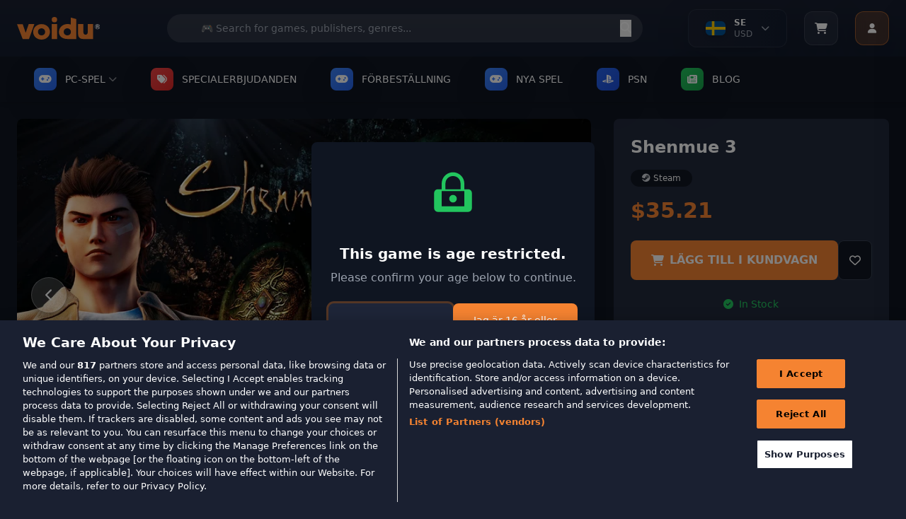

--- FILE ---
content_type: text/html; charset=utf-8
request_url: https://www.voidu.com/se/product/shenmue-3/12398
body_size: 52644
content:
<!DOCTYPE html>
<html dir="ltr" lang="se">
<head>
    <meta charset="UTF-8">
    <meta name="viewport" content="width=device-width, initial-scale=1.0">
    <meta http-equiv="X-UA-Compatible" content="ie=edge">
    <title>Shenmue 3 : Game Key for PC: Unlock Game Instantly</title>
    <base href="https://www.voidu.com/">
            <meta name="description" content="Shenmue III sees the eagerly anticipated continuation of the epic story-driven saga. Take control of Ryo Hazuki, a teenage martial artist, determined to ...">
        
    <link href="https://wl-static.voidu.com" rel="preconnect"><link href="https://wl-static.voidu.com" rel="dns-prefetch">
        <link href="https://td.doubleclick.net" rel="preconnect"><link href="https://td.doubleclick.net" rel="dns-prefetch">
        <link href="https://stats.g.doubleclick.net" rel="preconnect"><link href="https://stats.g.doubleclick.net" rel="dns-prefetch">
        <link href="https://analytics.google.com" rel="preconnect"><link href="https://analytics.google.com" rel="dns-prefetch">
        <link href="https://www.googletagmanager.com" rel="preconnect"><link href="https://www.googletagmanager.com" rel="dns-prefetch">
        <link href="https://fonts.googleapis.com" rel="preconnect"><link href="https://fonts.googleapis.com" rel="dns-prefetch">
        <link href="https://fonts.gstatic.com" rel="preconnect"><link href="https://fonts.gstatic.com" rel="dns-prefetch">
        <link href="https://cdn.cookielaw.org" rel="preconnect"><link href="https://cdn.cookielaw.org" rel="dns-prefetch">
        <link href="https://geolocation.onetrust.com" rel="preconnect"><link href="https://geolocation.onetrust.com" rel="dns-prefetch">
    
    <link href="https://wl-static.voidu.com/catalog/view/theme/voidu-new/image/assets/favicon.ico" rel="icon" type="image/x-icon">

    <!-- Tailwind CSS -->
    <script src="https://cdn.tailwindcss.com"></script>

    <!-- Font Awesome -->
    <link rel="stylesheet" href="https://cdnjs.cloudflare.com/ajax/libs/font-awesome/6.4.0/css/all.min.css">

    <!-- Tailwind Config -->
    <script>
        tailwind.config = {
            theme: {
                extend: {
                    colors: {
                        'voidu-orange': '#f58331',
                        'voidu-navy': '#22293c',
                        'voidu-dark': '#1a2031',
                        primary: '#f58331',
                        secondary: '#22293c',
                        dark: '#1a2031',
                    },
                }
            }
        }
    </script>

    <!-- Custom Scrollbar Styles -->
    <style>
        /* Site geneli scrollbar - Voidu Orange temalı */
        ::-webkit-scrollbar {
            width: 14px;
            height: 14px;
        }

        ::-webkit-scrollbar-track {
            background: linear-gradient(135deg, #1a2031, #131c2e);
            border-radius: 8px;
            border: 1px solid #2a3441;
        }

        ::-webkit-scrollbar-thumb {
            background: linear-gradient(135deg, #f58331, #e6722a);
            border-radius: 8px;
            border: 2px solid #1a2031;
            box-shadow: 0 2px 8px rgba(245, 131, 49, 0.3);
            transition: all 0.3s ease;
        }

        ::-webkit-scrollbar-thumb:hover {
            background: linear-gradient(135deg, #ff9147, #f58331);
            border: 1px solid #1a2031;
            box-shadow: 0 4px 12px rgba(245, 131, 49, 0.5);
            transform: scale(1.05);
        }

        ::-webkit-scrollbar-thumb:active {
            background: linear-gradient(135deg, #e6722a, #d4651f);
            box-shadow: 0 2px 6px rgba(245, 131, 49, 0.6);
        }

        ::-webkit-scrollbar-corner {
            background: #1a2031;
        }

        /* Dropdown scrollbar - daha ince ve şık */
        .dropdown-scroll::-webkit-scrollbar {
            width: 10px;
        }

        .dropdown-scroll::-webkit-scrollbar-track {
            background: linear-gradient(135deg, #0f1521, #1a2031);
            border-radius: 6px;
            border: 1px solid #2a3441;
        }

        .dropdown-scroll::-webkit-scrollbar-thumb {
            background: linear-gradient(135deg, #f58331, #e6722a);
            border-radius: 6px;
            border: 1px solid #0f1521;
            box-shadow: 0 1px 4px rgba(245, 131, 49, 0.4);
        }

        .dropdown-scroll::-webkit-scrollbar-thumb:hover {
            background: linear-gradient(135deg, #ff9147, #f58331);
            box-shadow: 0 2px 6px rgba(245, 131, 49, 0.6);
        }

        /* Firefox scrollbar desteği */
        * {
            scrollbar-width: thin;
            scrollbar-color: #f58331 #1a2031;
        }

        .dropdown-scroll {
            scrollbar-width: thin;
            scrollbar-color: #f58331 #0f1521;
        }

        /* Smooth scrolling */
        html {
            scroll-behavior: smooth;
        }

        /* Scrollbar glow animasyonu */
        @keyframes scrollbar-glow {
            0% {
                box-shadow: 0 2px 8px rgba(245, 131, 49, 0.3);
            }
            50% {
                box-shadow: 0 4px 16px rgba(245, 131, 49, 0.6);
            }
            100% {
                box-shadow: 0 2px 8px rgba(245, 131, 49, 0.3);
            }
        }

        ::-webkit-scrollbar-thumb:hover {
            animation: scrollbar-glow 2s infinite;
        }

        /* Özel scrollbar hover efektleri */
        ::-webkit-scrollbar-thumb:hover::before {
            content: '';
            position: absolute;
            top: 0;
            left: 0;
            right: 0;
            bottom: 0;
            background: linear-gradient(45deg, transparent, rgba(255, 255, 255, 0.1), transparent);
            border-radius: 8px;
            animation: shine 1.5s infinite;
        }

        @keyframes shine {
            0% { transform: translateX(-100%); }
            100% { transform: translateX(100%); }
        }

        /* ===== GLOBAL SOLDAN SAĞA AKAN BUTTON EFEKTI ===== */

        /* Base button setup - Tüm butonlar için (Hariç tutulanlar: Account, slider okları, arama butonu, mobile slider) */
        button:not(#user-menu-button):not(.navigation-button--next):not(.navigation-button--prev):not(#next-publisher):not(#prev-publisher):not(.publisher-indicator):not(#next-slide):not(#prev-slide):not(#mobile-next):not(#mobile-prev):not([type="submit"]),
        .btn:not(#user-menu-button):not(.navigation-button--next):not(.navigation-button--prev):not(#next-publisher):not(#prev-publisher):not(.publisher-indicator):not(#next-slide):not(#prev-slide):not(#mobile-next):not(#mobile-prev),
        input[type="button"],
        .button:not(#user-menu-button):not(.navigation-button--next):not(.navigation-button--prev):not(#next-publisher):not(#prev-publisher):not(.publisher-indicator):not(#next-slide):not(#prev-slide):not(#mobile-next):not(#mobile-prev),
        a.button:not(#user-menu-button):not(.navigation-button--next):not(.navigation-button--prev):not(#next-publisher):not(#prev-publisher):not(.publisher-indicator):not(#next-slide):not(#prev-slide):not(#mobile-next):not(#mobile-prev),
        .wl-btn-primary, .wl-btn-secondary, .wl-btn-blue, .wl-btn-danger, .btn-primary,
        .btn-secondary, .btn-info, .btn-danger, .btn-success, .payment-proceed,
        .mobile-payment-proceed, .rel--doCartAdd, .coupon-submit, .voidu-button--primary {
            position: relative !important;
            overflow: hidden !important;
            z-index: 1 !important;
            transition: all 0.3s ease !important;
        }

        /* Soldan sağa akan efekt için ::before pseudo element (Hariç tutulanlar: Account, slider okları, arama butonu, mobile slider) */
        button:not(#user-menu-button):not(.navigation-button--next):not(.navigation-button--prev):not(#next-publisher):not(#prev-publisher):not(.publisher-indicator):not(#next-slide):not(#prev-slide):not(#mobile-next):not(#mobile-prev):not([type="submit"])::before,
        .btn:not(#user-menu-button):not(.navigation-button--next):not(.navigation-button--prev):not(#next-publisher):not(#prev-publisher):not(.publisher-indicator):not(#next-slide):not(#prev-slide):not(#mobile-next):not(#mobile-prev)::before,
        input[type="button"]::before,
        .button:not(#user-menu-button):not(.navigation-button--next):not(.navigation-button--prev):not(#next-publisher):not(#prev-publisher):not(.publisher-indicator):not(#next-slide):not(#prev-slide):not(#mobile-next):not(#mobile-prev)::before,
        .wl-btn-primary::before, .wl-btn-secondary::before, .wl-btn-blue::before, .wl-btn-danger::before,
        .btn-primary::before, .btn-secondary::before, .btn-info::before, .btn-danger::before,
        .btn-success::before, .payment-proceed::before, .mobile-payment-proceed::before,
        .rel--doCartAdd::before, .coupon-submit::before, .voidu-button--primary::before {
            content: "" !important;
            position: absolute !important;
            top: 0 !important;
            left: -100% !important;
            width: 100% !important;
            height: 100% !important;
            background: linear-gradient(90deg, transparent, rgba(255, 255, 255, 0.2), transparent) !important;
            transition: left 0.5s ease !important;
            z-index: -1 !important;
        }

        /* Hover'da soldan sağa akan efekt (Hariç tutulanlar: Account, slider okları, arama butonu, mobile slider) */
        button:not(#user-menu-button):not(.navigation-button--next):not(.navigation-button--prev):not(#next-publisher):not(#prev-publisher):not(.publisher-indicator):not(#next-slide):not(#prev-slide):not(#mobile-next):not(#mobile-prev):not([type="submit"]):hover::before,
        .btn:not(#user-menu-button):not(.navigation-button--next):not(.navigation-button--prev):not(#next-publisher):not(#prev-publisher):not(.publisher-indicator):not(#next-slide):not(#prev-slide):not(#mobile-next):not(#mobile-prev):hover::before,
        input[type="button"]:hover::before,
        .button:not(#user-menu-button):not(.navigation-button--next):not(.navigation-button--prev):not(#next-publisher):not(#prev-publisher):not(.publisher-indicator):not(#next-slide):not(#prev-slide):not(#mobile-next):not(#mobile-prev):hover::before,
        .wl-btn-primary:hover::before, .wl-btn-secondary:hover::before, .wl-btn-blue:hover::before, .wl-btn-danger:hover::before,
        .btn-primary:hover::before, .btn-secondary:hover::before, .btn-info:hover::before, .btn-danger:hover::before,
        .btn-success:hover::before, .payment-proceed:hover::before, .mobile-payment-proceed:hover::before,
        .rel--doCartAdd:hover::before, .coupon-submit:hover::before, .voidu-button--primary:hover::before {
            left: 100% !important;
        }

        /* Primary buttons - Orange theme */
        .wl-btn-primary, .voidu-button--primary, .btn-primary, .success-btn-primary {
            background: #f58331 !important;
            border: none !important;
            color: white !important;
            font-weight: 600 !important;
            text-transform: uppercase !important;
        }

        .wl-btn-primary:hover, .voidu-button--primary:hover, .btn-primary:hover, .success-btn-primary:hover {
            background: #e6722a !important;
            color: white !important;
        }

        /* Secondary buttons - Dark theme */
        .wl-btn-secondary, .btn-secondary, .wl-btn-dark {
            background: #374151 !important;
            border: 1px solid #4b5563 !important;
            color: #f3f4f6 !important;
            font-weight: 600 !important;
        }

        .wl-btn-secondary:hover, .btn-secondary:hover, .wl-btn-dark:hover {
            background: #4b5563 !important;
            border-color: #6b7280 !important;
            color: white !important;
        }

        /* Blue buttons */
        .wl-btn-blue, .btn-info {
            background: #3b82f6 !important;
            border: none !important;
            color: white !important;
            font-weight: 600 !important;
        }

        .wl-btn-blue:hover, .btn-info:hover {
            background: #1d4ed8 !important;
            color: white !important;
        }

        /* Danger buttons */
        .wl-btn-danger, .btn-danger {
            background: #ef4444 !important;
            border: none !important;
            color: white !important;
            font-weight: 600 !important;
        }

        .wl-btn-danger:hover, .btn-danger:hover {
            background: #dc2626 !important;
            color: white !important;
        }

        /* Success/Green buttons */
        .btn-success, .wl-btn-success {
            background: #10b981 !important;
            border: none !important;
            color: white !important;
            font-weight: 600 !important;
        }

        .btn-success:hover, .wl-btn-success:hover {
            background: #059669 !important;
            color: white !important;
        }

        /* Cart buttons */
        .payment-proceed, .mobile-payment-proceed, .coupon-submit {
            background: #f58331 !important;
            border: none !important;
            color: white !important;
            font-weight: 700 !important;
            text-transform: uppercase !important;
        }

        .payment-proceed:hover, .mobile-payment-proceed:hover, .coupon-submit:hover {
            background: #e6722a !important;
            color: white !important;
        }

        /* Add to cart buttons */
        .rel--doCartAdd, .btn-cart {
            background: #f58331 !important;
            border: none !important;
            color: white !important;
            font-weight: 600 !important;
            text-transform: uppercase !important;
        }

        .rel--doCartAdd:hover, .btn-cart:hover {
            background: #e6722a !important;
            color: white !important;
        }

        /* Outline buttons - özel soldan sağa efekt */
        .wl-btn-blue-outline, .btn-outline-primary, .btn-outline-secondary {
            background: transparent !important;
            border: 2px solid currentColor !important;
            font-weight: 600 !important;
            position: relative !important;
            overflow: hidden !important;
        }

        .wl-btn-blue-outline::before, .btn-outline-primary::before, .btn-outline-secondary::before {
            content: "" !important;
            position: absolute !important;
            top: 0 !important;
            left: -100% !important;
            width: 100% !important;
            height: 100% !important;
            background: currentColor !important;
            transition: left 0.5s ease !important;
            z-index: -1 !important;
        }

        .wl-btn-blue-outline:hover::before, .btn-outline-primary:hover::before, .btn-outline-secondary:hover::before {
            left: 0 !important;
        }

        .wl-btn-blue-outline:hover, .btn-outline-primary:hover, .btn-outline-secondary:hover {
            color: white !important;
        }

        /* Disabled state */
        button:disabled, .btn:disabled, input[type="submit"]:disabled, input[type="button"]:disabled, .button:disabled {
            opacity: 0.6 !important;
            cursor: not-allowed !important;
        }

        button:disabled::before, .btn:disabled::before, input[type="submit"]:disabled::before, input[type="button"]:disabled::before, .button:disabled::before {
            display: none !important;
        }

        /* Focus states */
        button:focus, .btn:focus, input[type="submit"]:focus, input[type="button"]:focus, .button:focus {
            outline: none !important;
            box-shadow: 0 0 0 3px rgba(245, 131, 49, 0.3) !important;
        }

        /* Text üstte kalması için z-index (Hariç tutulanlar: Account, slider okları, arama butonu, mobile slider) */
        button:not(#user-menu-button):not(.navigation-button--next):not(.navigation-button--prev):not(#next-publisher):not(#prev-publisher):not(.publisher-indicator):not(#next-slide):not(#prev-slide):not(#mobile-next):not(#mobile-prev):not([type="submit"]) > *,
        .btn:not(#user-menu-button):not(.navigation-button--next):not(.navigation-button--prev):not(#next-publisher):not(#prev-publisher):not(.publisher-indicator):not(#next-slide):not(#prev-slide):not(#mobile-next):not(#mobile-prev) > *,
        input[type="button"] > *,
        .button:not(#user-menu-button):not(.navigation-button--next):not(.navigation-button--prev):not(#next-publisher):not(#prev-publisher):not(.publisher-indicator):not(#next-slide):not(#prev-slide):not(#mobile-next):not(#mobile-prev) > *,
        .wl-btn-primary > *, .wl-btn-secondary > *, .wl-btn-blue > *, .wl-btn-danger > *,
        .btn-primary > *, .btn-secondary > *, .btn-info > *, .btn-danger > *, .btn-success > *,
        .payment-proceed > *, .mobile-payment-proceed > *, .rel--doCartAdd > *, .coupon-submit > * {
            position: relative !important;
            z-index: 1 !important;
        }

        /* User Menu Button - No overflow effect */
        #user-menu-button {
            overflow: hidden !important;
        }

        #user-menu-button::before {
            display: none !important;
        }
    </style>

<!-- Essential OpenCart styles -->
<link href="https://wl-static.voidu.com/catalog/view/javascript/bootstrap/css/bootstrap.min.css?v=552" rel="stylesheet">
<link href="https://wl-static.voidu.com/catalog/view/stylesheet/poppins.css?v=552" rel="stylesheet">
<link href="https://wl-static.voidu.com/catalog/view/theme/voidu-new/stylesheet/custom/toast.css?v=552&t=1769296458" rel="stylesheet">
<link href="https://wl-static.voidu.com/catalog/view/theme/voidu-new/stylesheet/custom/loading.css?v=552" rel="stylesheet">
<link href="https://wl-static.voidu.com/catalog/view/theme/voidu-new/stylesheet/custom/buttons.css?v=552&t=1769296458" rel="stylesheet">
<link href="https://wl-static.voidu.com/catalog/view/theme/voidu-new/stylesheet/custom/dropdown.css?v=552&t=1769296458" rel="stylesheet">



<link href="https://wl-static.voidu.com/catalog/view/javascript/bootstrap/css/bootstrap-select.min.css" rel="stylesheet">
<link href="https://wl-static.voidu.com/catalog/view/theme/voidu-new/stylesheet/custom/product-detail.css?v=552" rel="stylesheet">
<link href="https://wl-static.voidu.com/catalog/view/theme/voidu-new/stylesheet/custom/swiper-bundle.min.css" rel="stylesheet">
<link href="https://wl-static.voidu.com/catalog/view/javascript/jquery/magnific/magnific-popup.css" rel="stylesheet">
<link href="https://wl-static.voidu.com/catalog/view/javascript/jquery/datetimepicker/bootstrap-datetimepicker.min.css" rel="stylesheet">
<link href="https://wl-static.voidu.com/catalog/view/theme/voidu-new/stylesheet/custom/main.css?v=552" rel="stylesheet">
<link href="https://wl-static.voidu.com/catalog/view/theme/voidu-new/stylesheet/custom/button.css?v=552" rel="stylesheet">
<link href="https://wl-static.voidu.com/catalog/view/theme/voidu-new/stylesheet/custom/modal.css?v=552" rel="stylesheet">
<link href="https://wl-static.voidu.com/catalog/view/theme/voidu-new/stylesheet/custom/form.css?v=552" rel="stylesheet">
<link href="https://wl-static.voidu.com/catalog/view/theme/voidu-new/stylesheet/custom/topsellers.css?v=552" rel="stylesheet">

<meta name="STYLE-PLACEHOLDER">

<script id="__script__">
/* Ready handler (using jQuery as only one param). */
const w=window,d=w.document,e="DOMContentLoaded",q=[];w.ready=f=>{f&&q.push(f),d.addEventListener(e,(function _(){d.removeEventListener(e,_,!1),(()=>{while(q.length)q.shift()(w.jQuery)})()}),!1)};
/* Style & Script loaders (for lazy loading style & script files). */
w.loadStyle=(s,o,x)=>{__script__.after(x=d.createElement("link")),x.href=s,x.onload=o,x.rel="stylesheet"};
w.loadScript=(s,o,x)=>{__script__.after(x=d.createElement("script")),x.src=s,x.onload=o,x.async=!0};
</script>

<script>
/* GTM container. */
window.dataLayer ??= [];
window.dataLayer.push({user_id:0});

/* Add more config as needed to use in JS/Twig files. */
window.CONFIG = {currency:"EUR"};

/* CSRF Protection Token */
window.CSRF_TOKEN = "ae8ba019fdcecf542acaa3fed88710ff3def8cabda8828e334547f4c958406f5";
console.log('CSRF Token loaded:', window.CSRF_TOKEN ? 'YES (' + window.CSRF_TOKEN.substring(0, 16) + '...)' : 'NO - TOKEN IS EMPTY!');
</script>

<style type="text/css">
/* Background Debug: Route=product/product, Type=color, Color=#1e293b, Enabled=false */
/* Background disabled for this page */

</style>

<script src="https://wl-static.voidu.com/catalog/view/javascript/jquery/jquery-2.1.1.min.js?v=552"></script>
<script src="https://wl-static.voidu.com/catalog/view/theme/default/js/custom/popper.min.js?v=552"></script>
<script src="https://wl-static.voidu.com/catalog/view/javascript/bootstrap/js/bootstrap.min.js?v=552"></script>
<script src="https://wl-static.voidu.com/catalog/view/theme/default/js/custom/product.js?v=552"></script>
<script src="https://wl-static.voidu.com/catalog/view/theme/default/js/custom/toast.js?v=552"></script>
<script src="https://wl-static.voidu.com/catalog/view/javascript/common.js?v=552"></script>

<script src="https://wl-static.voidu.com/catalog/view/javascript/jquery/magnific/jquery.magnific-popup.min.js"></script>
<script src="https://wl-static.voidu.com/catalog/view/theme/voidu-new/js/custom/bootstrap-select.min.js?v=552"></script>
<script src="https://wl-static.voidu.com/catalog/view/theme/voidu-new/js/custom/popper.min.js"></script>
<script src="https://wl-static.voidu.com/catalog/view/theme/voidu-new/js/custom/product-detail.js?v=552"></script>
<script src="https://wl-static.voidu.com/catalog/view/javascript/jquery/datetimepicker/moment/moment.min.js"></script>
<script src="https://wl-static.voidu.com/catalog/view/javascript/jquery/datetimepicker/moment/moment-with-locales.min.js"></script>
<script src="https://wl-static.voidu.com/catalog/view/javascript/jquery/datetimepicker/bootstrap-datetimepicker.min.js"></script>
<script src="https://wl-static.voidu.com/catalog/view/theme/voidu-new/js/custom/swiper-bundle.min.js"></script>
<script src="https://wl-static.voidu.com/catalog/view/theme/voidu-new/js/publisher-slider-touch.js?v=552"></script>

<meta name="SCRIPT-PLACEHOLDER">

<!-- Language and Currency Functions - Critical Early Loading -->
<script>
// Define language functions immediately in head to prevent ReferenceError
function toggleLanguageMenu() {
    try {
        const dropdown = document.getElementById('language-dropdown');
        if (!dropdown) {
            console.error('Language dropdown not found');
            return;
        }
        dropdown.classList.toggle('hidden');

        // Add smooth animation
        if (!dropdown.classList.contains('hidden')) {
            dropdown.style.opacity = '0';
            dropdown.style.transform = 'translateY(-10px)';
            setTimeout(() => {
                dropdown.style.transition = 'all 0.3s ease';
                dropdown.style.opacity = '1';
                dropdown.style.transform = 'translateY(0)';
            }, 10);
        }
    } catch (error) {
        console.error('Error in toggleLanguageMenu:', error);
    }
}

function toggleLanguageDropdown() {
    try {
        const dropdown = document.getElementById('language-dropdown-list');
        const chevron = document.getElementById('language-chevron');

        if (!dropdown || !chevron) {
            console.error('Language dropdown elements not found');
            return;
        }

        if (dropdown.classList.contains('hidden')) {
            dropdown.classList.remove('hidden');
            chevron.classList.add('rotate-180');
            // Close currency dropdown if open
            const currencyDropdown = document.getElementById('currency-dropdown-list');
            const currencyChevron = document.getElementById('currency-chevron');
            if (currencyDropdown && currencyChevron) {
                currencyDropdown.classList.add('hidden');
                currencyChevron.classList.remove('rotate-180');
            }
        } else {
            dropdown.classList.add('hidden');
            chevron.classList.remove('rotate-180');
        }
    } catch (error) {
        console.error('Error in toggleLanguageDropdown:', error);
    }
}

function toggleCurrencyDropdown() {
    try {
        const dropdown = document.getElementById('currency-dropdown-list');
        const chevron = document.getElementById('currency-chevron');

        if (!dropdown || !chevron) {
            console.error('Currency dropdown elements not found');
            return;
        }

        if (dropdown.classList.contains('hidden')) {
            dropdown.classList.remove('hidden');
            chevron.classList.add('rotate-180');
            // Close language dropdown if open
            const languageDropdown = document.getElementById('language-dropdown-list');
            const languageChevron = document.getElementById('language-chevron');
            if (languageDropdown && languageChevron) {
                languageDropdown.classList.add('hidden');
                languageChevron.classList.remove('rotate-180');
            }
        } else {
            dropdown.classList.add('hidden');
            chevron.classList.remove('rotate-180');
        }
    } catch (error) {
        console.error('Error in toggleCurrencyDropdown:', error);
    }
}

function switchTab(tab) {
    try {
        const languageTab = document.getElementById('language-tab');
        const currencyTab = document.getElementById('currency-tab');
        const languageContent = document.getElementById('language-content');
        const currencyContent = document.getElementById('currency-content');

        if (!languageTab || !currencyTab || !languageContent || !currencyContent) {
            console.error('Tab elements not found');
            return;
        }

        if (tab === 'language') {
            languageTab.classList.add('text-voidu-orange', 'border-b-2', 'border-voidu-orange');
            languageTab.classList.remove('text-gray-400');
            currencyTab.classList.add('text-gray-400');
            currencyTab.classList.remove('text-voidu-orange', 'border-b-2', 'border-voidu-orange');
            languageContent.classList.remove('hidden');
            currencyContent.classList.add('hidden');
        } else {
            currencyTab.classList.add('text-voidu-orange', 'border-b-2', 'border-voidu-orange');
            currencyTab.classList.remove('text-gray-400');
            languageTab.classList.add('text-gray-400');
            languageTab.classList.remove('text-voidu-orange', 'border-b-2', 'border-voidu-orange');
            currencyContent.classList.remove('hidden');
            languageContent.classList.add('hidden');
        }
    } catch (error) {
        console.error('Error in switchTab:', error);
    }
}

function changeLanguage(code) {
    changeLanguageByCode(code);
}

function changeCurrency(code) {
    changeCurrencyByCode(code);
}

function changeLanguageByCode(code) {
    try {
        // Get base URL without language prefix
        let baseUrl = window.location.origin;
        let pathname = window.location.pathname;

        // Remove language prefix if exists (e.g., /it/, /fr/, /tr/)
        pathname = pathname.replace(/^\/[a-z]{2}\//, '/');
        if (pathname === '/') {
            pathname = '';
        }

        // Create form and submit POST request
        const form = document.createElement('form');
        form.method = 'POST';
        form.action = baseUrl + pathname + '/index.php?route=common/language/language';

        const codeInput = document.createElement('input');
        codeInput.type = 'hidden';
        codeInput.name = 'code';
        codeInput.value = code;

        const returnInput = document.createElement('input');
        returnInput.type = 'hidden';
        returnInput.name = 'returnUrl';
        returnInput.value = window.location.href;

        form.appendChild(codeInput);
        form.appendChild(returnInput);
        document.body.appendChild(form);
        form.submit();
    } catch (error) {
        console.error('Error in changeLanguageByCode:', error);
        // Fallback to simple redirect
        window.location.href = 'index.php?route=common/language/language&code=' + code + '&returnUrl=' + encodeURIComponent(window.location.href);
    }
}

function changeCurrencyByCode(code) {
    try {
        // Get base URL without language prefix
        let baseUrl = window.location.origin;
        let pathname = window.location.pathname;

        // Remove language prefix if exists (e.g., /it/, /fr/, /tr/)
        pathname = pathname.replace(/^\/[a-z]{2}\//, '/');
        if (pathname === '/') {
            pathname = '';
        }

        // Create form and submit POST request
        const form = document.createElement('form');
        form.method = 'POST';
        form.action = baseUrl + pathname + '/index.php?route=common/currency/currency';

        const codeInput = document.createElement('input');
        codeInput.type = 'hidden';
        codeInput.name = 'code';
        codeInput.value = code;

        const returnInput = document.createElement('input');
        returnInput.type = 'hidden';
        returnInput.name = 'returnUrl';
        returnInput.value = window.location.href;

        form.appendChild(codeInput);
        form.appendChild(returnInput);
        document.body.appendChild(form);
        form.submit();
    } catch (error) {
        console.error('Error in changeCurrencyByCode:', error);
        // Fallback to simple redirect
        window.location.href = 'index.php?route=common/currency/currency&code=' + code + '&returnUrl=' + encodeURIComponent(window.location.href);
    }
}

// Make functions globally available immediately
window.toggleLanguageMenu = toggleLanguageMenu;
window.toggleLanguageDropdown = toggleLanguageDropdown;
window.toggleCurrencyDropdown = toggleCurrencyDropdown;
window.switchTab = switchTab;
window.changeLanguage = changeLanguage;
window.changeCurrency = changeCurrency;
window.changeLanguageByCode = changeLanguageByCode;
window.changeCurrencyByCode = changeCurrencyByCode;

// Cart Side Panel Functions - Define Early for onclick handlers
function openCartSidePanel() {
    showCartSidePanel();
}

function showCartSidePanel(data) {
    try {
        const panel = document.getElementById('cart-side-panel');
        const overlay = document.getElementById('cart-side-panel-overlay');

        if (!panel || !overlay) {
            console.error('Cart panel or overlay not found');
            return;
        }

        // Always hide added product section - show normal cart items
        const addedSection = document.getElementById('added-product-section');
        if (addedSection) addedSection.style.display = 'none';

        // Show overlay and panel
        overlay.classList.remove('hidden');
        setTimeout(() => {
            panel.classList.remove('translate-x-full');
        }, 10);

        // Load current cart items - always fetch fresh data
        if (typeof window.loadCartItemsForSidePanel === 'function') {
            setTimeout(() => {
                window.loadCartItemsForSidePanel();
            }, 100);
        }
    } catch (error) {
        console.error('Error in showCartSidePanel:', error);
    }
}

function closeCartSidePanel() {
    try {
        const panel = document.getElementById('cart-side-panel');
        const overlay = document.getElementById('cart-side-panel-overlay');

        if (!panel || !overlay) {
            console.error('Cart panel or overlay not found');
            return;
        }

        panel.classList.add('translate-x-full');
        setTimeout(() => {
            overlay.classList.add('hidden');
        }, 300);
    } catch (error) {
        console.error('Error in closeCartSidePanel:', error);
    }
}

// Scroll pozisyonunu saklamak için global değişken
let scrollPosition = 0;

function toggleMobileMenu() {
    try {
        const mobileMenu = document.getElementById('mobile-menu');
        if (!mobileMenu) {
            console.error('Mobile menu not found');
            return;
        }

        const isHidden = mobileMenu.classList.contains('hidden');

        // Toggle menu visibility
        mobileMenu.classList.toggle('hidden');

        if (isHidden) {
            // Menü açılıyor - scroll pozisyonunu kaydet ve body'yi sabitle
            scrollPosition = window.pageYOffset || document.documentElement.scrollTop;
            document.documentElement.classList.add('mobile-menu-open');
            document.body.classList.add('mobile-menu-open');
            document.body.style.top = `-${scrollPosition}px`;
        } else {
            // Menü kapanıyor - scroll pozisyonunu geri yükle
            document.documentElement.classList.remove('mobile-menu-open');
            document.body.classList.remove('mobile-menu-open');
            document.body.style.top = '';
            window.scrollTo(0, scrollPosition);
        }
    } catch (error) {
        console.error('Error in toggleMobileMenu:', error);
    }
}



// User Menu Functions - Define Early for onclick handlers
function toggleUserMenu(event) {
    try {
        console.log('🔵 toggleUserMenu called');
        
        // Stop event from bubbling to document click listener
        if (event) {
            event.stopPropagation();
            event.preventDefault();
        }
        
        const dropdown = document.getElementById('user-dropdown');
        if (!dropdown) {
            console.error('❌ User dropdown not found');
            return;
        }

        const isHidden = dropdown.classList.contains('user-menu-hidden');
        console.log('📊 Is hidden:', isHidden);
        
        if (isHidden) {
            // Show menu
            dropdown.classList.remove('user-menu-hidden');
            dropdown.classList.add('user-menu-visible');
            console.log('✅ Menu opened');
        } else {
            // Hide menu
            dropdown.classList.remove('user-menu-visible');
            dropdown.classList.add('user-menu-hidden');
            console.log('✅ Menu closed');
        }
    } catch (error) {
        console.error('❌ Error in toggleUserMenu:', error);
    }
}

function showUserDropdown() {
    try {
        const dropdown = document.getElementById('user-dropdown');
        if (!dropdown) {
            console.error('User dropdown not found');
            return;
        }
        dropdown.classList.remove('hidden');
    } catch (error) {
        console.error('Error in showUserDropdown:', error);
    }
}

function hideUserDropdown() {
    try {
        const dropdown = document.getElementById('user-dropdown');
        if (!dropdown) {
            console.error('User dropdown not found');
            return;
        }
        dropdown.classList.add('hidden');
    } catch (error) {
        console.error('Error in hideUserDropdown:', error);
    }
}

// Make all functions globally available immediately
window.openCartSidePanel = openCartSidePanel;
window.showCartSidePanel = showCartSidePanel;
window.closeCartSidePanel = closeCartSidePanel;
window.toggleMobileMenu = toggleMobileMenu;

window.toggleUserMenu = toggleUserMenu;
window.showUserDropdown = showUserDropdown;
window.hideUserDropdown = hideUserDropdown;

console.log('Language, Cart and User Menu functions loaded in HEAD - available immediately');
</script>






<link href="https://www.voidu.com/se/product/shenmue-3/12398" rel="canonical">

<!-- Mailchimp Connected Site -->
<script id="mcjs">!function(c,h,i,m,p){m=c.createElement(h),p=c.getElementsByTagName(h)[0],m.async=1,m.src=i,p.parentNode.insertBefore(m,p)}(document,"script","https://chimpstatic.com/mcjs-connected/js/users/5d2937a3bed10800a2eb1a4bd/2ea740df1a2d39baf24c646bb.js");</script>

</head>

<body class="bg-voidu-dark text-white">

    <!-- First Purchase Promotional Banner -->
    
    <!-- Main Header -->
    <header class="bg-gradient-to-b from-[#1a2031] to-[#131c2e] shadow-lg relative w-full">
        <div class="absolute inset-0 bg-[url('https://www.transparenttextures.com/patterns/carbon-fibre.png')] opacity-5"></div>
        <div class="container mx-auto px-4 relative w-full">
            <div class="flex justify-between items-center h-20">
                <!-- Mobile Menu Button -->
                <button id="mobile-menu-btn" class="lg:hidden flex flex-col justify-around w-8 h-8 p-1 rounded bg-gray-700 hover:bg-gray-600 transition-colors" onclick="toggleMobileMenu()">
                    <span class="w-full h-0.5 bg-white"></span>
                    <span class="w-full h-0.5 bg-white"></span>
                    <span class="w-full h-0.5 bg-white"></span>
                </button>

                <!-- Logo -->
                <div class="flex-shrink-0 lg:mr-8">
                    <a href="https://www.voidu.com/se/" class="block hover:opacity-80 transition-opacity">
                        <img src="https://wl-static.voidu.com/image/catalog/voidulogo.svg" alt="Voidu Store" class="h-8">
                    </a>
                </div>

                <!-- Search Bar (Desktop) -->
                <div class="hidden lg:flex flex-1 max-w-2xl mx-6 relative">
                    <form action="index.php?route=product/search" method="get" class="w-full">
                        <input type="hidden" name="route" value="product/search">
                        <input type="text" name="search" value="" placeholder="🎮 Search for games, publishers, genres..." class="w-full h-10 rounded-full border-none px-5 pr-12 text-sm bg-white/10 text-white placeholder-gray-400 focus:outline-none focus:bg-white/15 focus:ring-2 focus:ring-voidu-orange/50 focus:text-white transition-all">
                        <button type="submit" class="absolute right-4 top-1/2 transform -translate-y-1/2 text-white/70 hover:text-white transition-colors">
                            <i class="fa-solid fa-magnifying-glass"></i>
                        </button>
                    </form>
                </div>

                <!-- User Menu -->
                <div class="flex items-center space-x-6">
                    <!-- Language Selector - Modern Design -->
                    <div class="hidden lg:block relative" id="language-selector">
                        <button id="main-language-button" onclick="toggleLanguageMenu()" class="group relative bg-gradient-to-r from-[#1a2031] to-[#131c2e] hover:from-voidu-orange/20 hover:to-voidu-orange/10 border border-gray-700/50 hover:border-voidu-orange/50 rounded-xl px-4 py-2.5 transition-all duration-300 shadow-lg hover:shadow-voidu-orange/25 backdrop-blur-sm">
                            <div class="flex items-center space-x-3">
                                <!-- Flag with glow effect -->
                                <div class="relative">
                                                                                                                                                                                                                                                                                                                                                                                                                                                                                                                                                                                                                                                                                                                                                                                                                                                                                                                                                                                                                                                                                                                                                                                                                                                                                                                                                                                                                                                                                                                                                                                                                                                                                                                                                                                                                                <img src="https://flagcdn.com/w40/se.png" alt="Svenska" class="h-5 w-7 rounded-md shadow-md group-hover:scale-110 transition-transform duration-300">
                                            <div class="absolute inset-0 bg-voidu-orange/20 rounded-md opacity-0 group-hover:opacity-100 transition-opacity duration-300"></div>
                                                                                                            </div>

                                <!-- Text with gradient -->
                                <div class="flex flex-col items-start">
                                    <span class="text-xs font-bold text-white group-hover:text-voidu-orange transition-colors duration-300">SE</span>
                                    <span class="text-xs text-gray-400 group-hover:text-voidu-orange/70 transition-colors duration-300">USD</span>
                                </div>

                                <!-- Animated chevron -->
                                <i class="fas fa-chevron-down text-xs text-gray-400 group-hover:text-voidu-orange group-hover:rotate-180 transition-all duration-300"></i>
                            </div>

                            <!-- Subtle glow effect -->
                            <div class="absolute inset-0 bg-gradient-to-r from-voidu-orange/5 to-voidu-orange/10 rounded-xl opacity-0 group-hover:opacity-100 transition-opacity duration-300 -z-10"></div>
                        </button>

                        <!-- Language Dropdown Menu -->
                        <div id="language-dropdown" class="absolute right-0 top-full mt-2 w-80 bg-[#1a2031] border border-gray-700 rounded-lg shadow-xl hidden z-50 p-4">
                            <!-- Tabs -->
                            <div class="flex border-b border-gray-700 mb-4">
                                <button id="language-tab" onclick="switchTab('language')" class="flex-1 py-2 px-4 text-sm font-medium text-voidu-orange border-b-2 border-voidu-orange">Språk</button>
                                <button id="currency-tab" onclick="switchTab('currency')" class="flex-1 py-2 px-4 text-sm font-medium text-gray-400 hover:text-white">Valuta</button>
                            </div>

                            <!-- Language Tab Content -->
                            <div id="language-content">
                                <!-- Select Language Label -->
                                <div class="mb-3">
                                    <label class="block text-sm text-gray-400 mb-2">Select Language</label>

                                    <!-- Custom Dropdown -->
                                    <div class="relative">
                                        <!-- Dropdown Button -->
                                        <button id="language-dropdown-btn" onclick="toggleLanguageDropdown()" class="w-full bg-[#0f1521] border-2 border-voidu-orange rounded-lg px-4 py-3 text-white text-base font-medium focus:outline-none focus:ring-2 focus:ring-voidu-orange/50 cursor-pointer flex items-center justify-between">
                                            <span id="selected-language">
                                                                                                                                                                                                                                                                                                                                                                                                                                                                                                                                                                                                                                                                                                                                                                                                                                                                                                                                                                                                                                                                                                                                                                                                                                                                                                                                                                                                                                                                                                                                                                                                                                                                                                                                                                                                                                                                                                                                                                                                                                                                                                                                                                                                                                                                                        Svenska                                                                                            </span>
                                            <i id="language-chevron" class="fas fa-chevron-down text-sm transition-transform duration-200"></i>
                                        </button>

                                        <!-- Custom Dropdown List -->
                                        <div id="language-dropdown-list" class="dropdown-scroll absolute top-full left-0 right-0 mt-1 bg-[#1a2031] border border-gray-600 rounded-lg shadow-xl z-50 max-h-64 overflow-y-auto hidden">
                                                                                                                                            <a href="/en/" class="flex items-center px-4 py-3 text-sm hover:bg-voidu-orange/20 transition-colors border-b border-gray-700/50 last:border-b-0 text-white hover:text-voidu-orange">
                                                                                                            <span class="w-4 mr-3"></span>
                                                                                                        English
                                                </a>
                                                                                                                                            <a href="/de/" class="flex items-center px-4 py-3 text-sm hover:bg-voidu-orange/20 transition-colors border-b border-gray-700/50 last:border-b-0 text-white hover:text-voidu-orange">
                                                                                                            <span class="w-4 mr-3"></span>
                                                                                                        Deutsch
                                                </a>
                                                                                                                                            <a href="/tr/" class="flex items-center px-4 py-3 text-sm hover:bg-voidu-orange/20 transition-colors border-b border-gray-700/50 last:border-b-0 text-white hover:text-voidu-orange">
                                                                                                            <span class="w-4 mr-3"></span>
                                                                                                        Türkçe
                                                </a>
                                                                                                                                            <a href="/es/" class="flex items-center px-4 py-3 text-sm hover:bg-voidu-orange/20 transition-colors border-b border-gray-700/50 last:border-b-0 text-white hover:text-voidu-orange">
                                                                                                            <span class="w-4 mr-3"></span>
                                                                                                        Español
                                                </a>
                                                                                                                                            <a href="/fr/" class="flex items-center px-4 py-3 text-sm hover:bg-voidu-orange/20 transition-colors border-b border-gray-700/50 last:border-b-0 text-white hover:text-voidu-orange">
                                                                                                            <span class="w-4 mr-3"></span>
                                                                                                        Français
                                                </a>
                                                                                                                                            <a href="/it/" class="flex items-center px-4 py-3 text-sm hover:bg-voidu-orange/20 transition-colors border-b border-gray-700/50 last:border-b-0 text-white hover:text-voidu-orange">
                                                                                                            <span class="w-4 mr-3"></span>
                                                                                                        Italiano
                                                </a>
                                                                                                                                            <a href="/nl/" class="flex items-center px-4 py-3 text-sm hover:bg-voidu-orange/20 transition-colors border-b border-gray-700/50 last:border-b-0 text-white hover:text-voidu-orange">
                                                                                                            <span class="w-4 mr-3"></span>
                                                                                                        Nederlands
                                                </a>
                                                                                                                                            <a href="/pt/" class="flex items-center px-4 py-3 text-sm hover:bg-voidu-orange/20 transition-colors border-b border-gray-700/50 last:border-b-0 text-white hover:text-voidu-orange">
                                                                                                            <span class="w-4 mr-3"></span>
                                                                                                        Português
                                                </a>
                                                                                                                                            <a href="/cz/" class="flex items-center px-4 py-3 text-sm hover:bg-voidu-orange/20 transition-colors border-b border-gray-700/50 last:border-b-0 text-white hover:text-voidu-orange">
                                                                                                            <span class="w-4 mr-3"></span>
                                                                                                        Czech
                                                </a>
                                                                                                                                            <a href="/cs/" class="flex items-center px-4 py-3 text-sm hover:bg-voidu-orange/20 transition-colors border-b border-gray-700/50 last:border-b-0 text-white hover:text-voidu-orange">
                                                                                                            <span class="w-4 mr-3"></span>
                                                                                                        Dansk
                                                </a>
                                                                                                                                            <a href="/pl/" class="flex items-center px-4 py-3 text-sm hover:bg-voidu-orange/20 transition-colors border-b border-gray-700/50 last:border-b-0 text-white hover:text-voidu-orange">
                                                                                                            <span class="w-4 mr-3"></span>
                                                                                                        Polski
                                                </a>
                                                                                                                                            <a href="/no/" class="flex items-center px-4 py-3 text-sm hover:bg-voidu-orange/20 transition-colors border-b border-gray-700/50 last:border-b-0 text-white hover:text-voidu-orange">
                                                                                                            <span class="w-4 mr-3"></span>
                                                                                                        Norwegian
                                                </a>
                                                                                                                                            <a href="/bg/" class="flex items-center px-4 py-3 text-sm hover:bg-voidu-orange/20 transition-colors border-b border-gray-700/50 last:border-b-0 text-white hover:text-voidu-orange">
                                                                                                            <span class="w-4 mr-3"></span>
                                                                                                        Bulgarian
                                                </a>
                                                                                                                                            <a href="/cn/" class="flex items-center px-4 py-3 text-sm hover:bg-voidu-orange/20 transition-colors border-b border-gray-700/50 last:border-b-0 text-white hover:text-voidu-orange">
                                                                                                            <span class="w-4 mr-3"></span>
                                                                                                        Chinese Simplified
                                                </a>
                                                                                                                                            <a href="/ar/" class="flex items-center px-4 py-3 text-sm hover:bg-voidu-orange/20 transition-colors border-b border-gray-700/50 last:border-b-0 text-white hover:text-voidu-orange">
                                                                                                            <span class="w-4 mr-3"></span>
                                                                                                        Arabic
                                                </a>
                                                                                                                                            <a href="/jp/" class="flex items-center px-4 py-3 text-sm hover:bg-voidu-orange/20 transition-colors border-b border-gray-700/50 last:border-b-0 text-white hover:text-voidu-orange">
                                                                                                            <span class="w-4 mr-3"></span>
                                                                                                        Japanese
                                                </a>
                                                                                                                                            <a href="/hu/" class="flex items-center px-4 py-3 text-sm hover:bg-voidu-orange/20 transition-colors border-b border-gray-700/50 last:border-b-0 text-white hover:text-voidu-orange">
                                                                                                            <span class="w-4 mr-3"></span>
                                                                                                        Hungarian
                                                </a>
                                                                                                                                            <a href="/in/" class="flex items-center px-4 py-3 text-sm hover:bg-voidu-orange/20 transition-colors border-b border-gray-700/50 last:border-b-0 text-white hover:text-voidu-orange">
                                                                                                            <span class="w-4 mr-3"></span>
                                                                                                        Hindi
                                                </a>
                                                                                                                                            <a href="/ru/" class="flex items-center px-4 py-3 text-sm hover:bg-voidu-orange/20 transition-colors border-b border-gray-700/50 last:border-b-0 text-white hover:text-voidu-orange">
                                                                                                            <span class="w-4 mr-3"></span>
                                                                                                        Russian
                                                </a>
                                                                                                                                            <a href="/vn/" class="flex items-center px-4 py-3 text-sm hover:bg-voidu-orange/20 transition-colors border-b border-gray-700/50 last:border-b-0 text-white hover:text-voidu-orange">
                                                                                                            <span class="w-4 mr-3"></span>
                                                                                                        Vietnamese
                                                </a>
                                                                                                                                            <a href="/id/" class="flex items-center px-4 py-3 text-sm hover:bg-voidu-orange/20 transition-colors border-b border-gray-700/50 last:border-b-0 text-white hover:text-voidu-orange">
                                                                                                            <span class="w-4 mr-3"></span>
                                                                                                        Indonesian
                                                </a>
                                                                                                                                            <a href="/se/" class="flex items-center px-4 py-3 text-sm hover:bg-voidu-orange/20 transition-colors border-b border-gray-700/50 last:border-b-0 bg-voidu-orange/10 text-voidu-orange">
                                                                                                            <i class="fas fa-check text-voidu-orange mr-3 w-4"></i>
                                                                                                        Svenska
                                                </a>
                                                                                    </div>
                                    </div>
                                </div>

                                <!-- Flag Buttons Grid -->
                                <div class="grid grid-cols-3 gap-2">
                                    <!-- English -->
                                    <a href="/en/" class="flex items-center gap-2 px-3 py-2 bg-[#0f1521] hover:bg-voidu-orange/20 rounded-lg border border-gray-700 hover:border-voidu-orange/50 transition-all duration-200 ">
                                        <img src="https://flagcdn.com/w40/gb.png" alt="English" class="h-4 w-6 rounded-sm">
                                        <span class="text-white text-sm font-medium">EN</span>
                                    </a>

                                    <!-- German -->
                                    <a href="/de/" class="flex items-center gap-2 px-3 py-2 bg-[#0f1521] hover:bg-voidu-orange/20 rounded-lg border border-gray-700 hover:border-voidu-orange/50 transition-all duration-200 ">
                                        <img src="https://flagcdn.com/w40/de.png" alt="German" class="h-4 w-6 rounded-sm">
                                        <span class="text-white text-sm font-medium">DE</span>
                                    </a>

                                    <!-- Turkish -->
                                    <a href="/tr/" class="flex items-center gap-2 px-3 py-2 bg-[#0f1521] hover:bg-voidu-orange/20 rounded-lg border border-gray-700 hover:border-voidu-orange/50 transition-all duration-200 ">
                                        <img src="https://flagcdn.com/w40/tr.png" alt="Turkish" class="h-4 w-6 rounded-sm">
                                        <span class="text-white text-sm font-medium">TR</span>
                                    </a>

                                    <!-- Spanish -->
                                    <a href="/es/" class="flex items-center gap-2 px-3 py-2 bg-[#0f1521] hover:bg-voidu-orange/20 rounded-lg border border-gray-700 hover:border-voidu-orange/50 transition-all duration-200 ">
                                        <img src="https://flagcdn.com/w40/es.png" alt="Spanish" class="h-4 w-6 rounded-sm">
                                        <span class="text-white text-sm font-medium">ES</span>
                                    </a>

                                    <!-- French -->
                                    <a href="/fr/" class="flex items-center gap-2 px-3 py-2 bg-[#0f1521] hover:bg-voidu-orange/20 rounded-lg border border-gray-700 hover:border-voidu-orange/50 transition-all duration-200 ">
                                        <img src="https://flagcdn.com/w40/fr.png" alt="French" class="h-4 w-6 rounded-sm">
                                        <span class="text-white text-sm font-medium">FR</span>
                                    </a>

                                    <!-- Italian -->
                                    <a href="/it/" class="flex items-center gap-2 px-3 py-2 bg-[#0f1521] hover:bg-voidu-orange/20 rounded-lg border border-gray-700 hover:border-voidu-orange/50 transition-all duration-200 ">
                                        <img src="https://flagcdn.com/w40/it.png" alt="Italian" class="h-4 w-6 rounded-sm">
                                        <span class="text-white text-sm font-medium">IT</span>
                                    </a>
                                </div>
                            </div>

                            <!-- Currency Tab Content -->
                            <div id="currency-content" class="hidden">
                                <!-- Select Currency Label -->
                                <div class="mb-3">
                                    <label class="block text-sm text-gray-400 mb-2">Select Currency</label>

                                    <!-- Custom Dropdown -->
                                    <div class="relative">
                                        <!-- Dropdown Button -->
                                        <button id="currency-dropdown-btn" onclick="toggleCurrencyDropdown()" class="w-full bg-[#0f1521] border-2 border-voidu-orange rounded-lg px-4 py-3 text-white text-base font-medium focus:outline-none focus:ring-2 focus:ring-voidu-orange/50 cursor-pointer flex items-center justify-between">
                                            <span id="selected-currency">
                                                                                                                                                                                                                                                                                                                                                                                                                                                                                                                                                                                                                                                                                                                                                                                                                                                                                                                                                                                                                                                                                                                                                                                                                                                                                                                                                                                                                                                                                                                                                                                                                                                                                                                                                                                                                                                                                                                                                                                                                                                                                                                                                                                                                                                                                                                                                                                                                                                                                                                                                                                                                                                                                                                                                                                                                                                                                                                                                                                                                                                                                                                                                                                                                                                                                                                                                                                                                                                                                                                                                                                                                                                                                                                                                                                                                                                                                                                                                                                                                                                            USD - US Dollar                                                                                                                                                                                                </span>
                                            <i id="currency-chevron" class="fas fa-chevron-down text-sm transition-transform duration-200"></i>
                                        </button>

                                        <!-- Custom Dropdown List -->
                                        <div id="currency-dropdown-list" class="dropdown-scroll absolute top-full left-0 right-0 mt-1 bg-[#1a2031] border border-gray-600 rounded-lg shadow-xl z-50 max-h-64 overflow-y-auto hidden">
                                                                                                                                            <a href="javascript:void(0)" onclick="selectCurrency('ARS', 'Argentina Peso')" class="flex items-center px-4 py-3 text-sm hover:bg-voidu-orange/20 transition-colors border-b border-gray-700/50 last:border-b-0 text-white hover:text-voidu-orange">
                                                                                                            <span class="w-4 mr-3"></span>
                                                                                                        ARS - Argentina Peso
                                                </a>
                                                                                                                                            <a href="javascript:void(0)" onclick="selectCurrency('AUD', 'Australian Dollar')" class="flex items-center px-4 py-3 text-sm hover:bg-voidu-orange/20 transition-colors border-b border-gray-700/50 last:border-b-0 text-white hover:text-voidu-orange">
                                                                                                            <span class="w-4 mr-3"></span>
                                                                                                        AUD - Australian Dollar
                                                </a>
                                                                                                                                            <a href="javascript:void(0)" onclick="selectCurrency('BRL', 'Brazilian Real')" class="flex items-center px-4 py-3 text-sm hover:bg-voidu-orange/20 transition-colors border-b border-gray-700/50 last:border-b-0 text-white hover:text-voidu-orange">
                                                                                                            <span class="w-4 mr-3"></span>
                                                                                                        BRL - Brazilian Real
                                                </a>
                                                                                                                                            <a href="javascript:void(0)" onclick="selectCurrency('BGN', 'Bulgarian Lev')" class="flex items-center px-4 py-3 text-sm hover:bg-voidu-orange/20 transition-colors border-b border-gray-700/50 last:border-b-0 text-white hover:text-voidu-orange">
                                                                                                            <span class="w-4 mr-3"></span>
                                                                                                        BGN - Bulgarian Lev
                                                </a>
                                                                                                                                            <a href="javascript:void(0)" onclick="selectCurrency('CAD', 'Canadian Dollar')" class="flex items-center px-4 py-3 text-sm hover:bg-voidu-orange/20 transition-colors border-b border-gray-700/50 last:border-b-0 text-white hover:text-voidu-orange">
                                                                                                            <span class="w-4 mr-3"></span>
                                                                                                        CAD - Canadian Dollar
                                                </a>
                                                                                                                                            <a href="javascript:void(0)" onclick="selectCurrency('CLP', 'Chilean peso')" class="flex items-center px-4 py-3 text-sm hover:bg-voidu-orange/20 transition-colors border-b border-gray-700/50 last:border-b-0 text-white hover:text-voidu-orange">
                                                                                                            <span class="w-4 mr-3"></span>
                                                                                                        CLP - Chilean peso
                                                </a>
                                                                                                                                            <a href="javascript:void(0)" onclick="selectCurrency('CNY', 'Chinese Yuan Renminbi')" class="flex items-center px-4 py-3 text-sm hover:bg-voidu-orange/20 transition-colors border-b border-gray-700/50 last:border-b-0 text-white hover:text-voidu-orange">
                                                                                                            <span class="w-4 mr-3"></span>
                                                                                                        CNY - Chinese Yuan Renminbi
                                                </a>
                                                                                                                                            <a href="javascript:void(0)" onclick="selectCurrency('COP', 'Colombian Peso')" class="flex items-center px-4 py-3 text-sm hover:bg-voidu-orange/20 transition-colors border-b border-gray-700/50 last:border-b-0 text-white hover:text-voidu-orange">
                                                                                                            <span class="w-4 mr-3"></span>
                                                                                                        COP - Colombian Peso
                                                </a>
                                                                                                                                            <a href="javascript:void(0)" onclick="selectCurrency('CRC', 'Costa Rican Colón')" class="flex items-center px-4 py-3 text-sm hover:bg-voidu-orange/20 transition-colors border-b border-gray-700/50 last:border-b-0 text-white hover:text-voidu-orange">
                                                                                                            <span class="w-4 mr-3"></span>
                                                                                                        CRC - Costa Rican Colón
                                                </a>
                                                                                                                                            <a href="javascript:void(0)" onclick="selectCurrency('CZK', 'Czech Koruna')" class="flex items-center px-4 py-3 text-sm hover:bg-voidu-orange/20 transition-colors border-b border-gray-700/50 last:border-b-0 text-white hover:text-voidu-orange">
                                                                                                            <span class="w-4 mr-3"></span>
                                                                                                        CZK - Czech Koruna
                                                </a>
                                                                                                                                            <a href="javascript:void(0)" onclick="selectCurrency('DKK', 'Danish Krone')" class="flex items-center px-4 py-3 text-sm hover:bg-voidu-orange/20 transition-colors border-b border-gray-700/50 last:border-b-0 text-white hover:text-voidu-orange">
                                                                                                            <span class="w-4 mr-3"></span>
                                                                                                        DKK - Danish Krone
                                                </a>
                                                                                                                                            <a href="javascript:void(0)" onclick="selectCurrency('EUR', 'Euro')" class="flex items-center px-4 py-3 text-sm hover:bg-voidu-orange/20 transition-colors border-b border-gray-700/50 last:border-b-0 text-white hover:text-voidu-orange">
                                                                                                            <span class="w-4 mr-3"></span>
                                                                                                        EUR - Euro
                                                </a>
                                                                                                                                            <a href="javascript:void(0)" onclick="selectCurrency('HKD', 'Hong Kong Dollar')" class="flex items-center px-4 py-3 text-sm hover:bg-voidu-orange/20 transition-colors border-b border-gray-700/50 last:border-b-0 text-white hover:text-voidu-orange">
                                                                                                            <span class="w-4 mr-3"></span>
                                                                                                        HKD - Hong Kong Dollar
                                                </a>
                                                                                                                                            <a href="javascript:void(0)" onclick="selectCurrency('HUF', 'Hungarian Forint')" class="flex items-center px-4 py-3 text-sm hover:bg-voidu-orange/20 transition-colors border-b border-gray-700/50 last:border-b-0 text-white hover:text-voidu-orange">
                                                                                                            <span class="w-4 mr-3"></span>
                                                                                                        HUF - Hungarian Forint
                                                </a>
                                                                                                                                            <a href="javascript:void(0)" onclick="selectCurrency('INR', 'Indian Rupee')" class="flex items-center px-4 py-3 text-sm hover:bg-voidu-orange/20 transition-colors border-b border-gray-700/50 last:border-b-0 text-white hover:text-voidu-orange">
                                                                                                            <span class="w-4 mr-3"></span>
                                                                                                        INR - Indian Rupee
                                                </a>
                                                                                                                                            <a href="javascript:void(0)" onclick="selectCurrency('IDR', 'Indonesian Rupiah')" class="flex items-center px-4 py-3 text-sm hover:bg-voidu-orange/20 transition-colors border-b border-gray-700/50 last:border-b-0 text-white hover:text-voidu-orange">
                                                                                                            <span class="w-4 mr-3"></span>
                                                                                                        IDR - Indonesian Rupiah
                                                </a>
                                                                                                                                            <a href="javascript:void(0)" onclick="selectCurrency('ILS', 'Israeli Shekel')" class="flex items-center px-4 py-3 text-sm hover:bg-voidu-orange/20 transition-colors border-b border-gray-700/50 last:border-b-0 text-white hover:text-voidu-orange">
                                                                                                            <span class="w-4 mr-3"></span>
                                                                                                        ILS - Israeli Shekel
                                                </a>
                                                                                                                                            <a href="javascript:void(0)" onclick="selectCurrency('JPY', 'Japanese Yen')" class="flex items-center px-4 py-3 text-sm hover:bg-voidu-orange/20 transition-colors border-b border-gray-700/50 last:border-b-0 text-white hover:text-voidu-orange">
                                                                                                            <span class="w-4 mr-3"></span>
                                                                                                        JPY - Japanese Yen
                                                </a>
                                                                                                                                            <a href="javascript:void(0)" onclick="selectCurrency('KWD', 'Kuwaiti Dinar')" class="flex items-center px-4 py-3 text-sm hover:bg-voidu-orange/20 transition-colors border-b border-gray-700/50 last:border-b-0 text-white hover:text-voidu-orange">
                                                                                                            <span class="w-4 mr-3"></span>
                                                                                                        KWD - Kuwaiti Dinar
                                                </a>
                                                                                                                                            <a href="javascript:void(0)" onclick="selectCurrency('MYR', 'Malaysian Ringgit')" class="flex items-center px-4 py-3 text-sm hover:bg-voidu-orange/20 transition-colors border-b border-gray-700/50 last:border-b-0 text-white hover:text-voidu-orange">
                                                                                                            <span class="w-4 mr-3"></span>
                                                                                                        MYR - Malaysian Ringgit
                                                </a>
                                                                                                                                            <a href="javascript:void(0)" onclick="selectCurrency('MXN', 'Mexican Peso')" class="flex items-center px-4 py-3 text-sm hover:bg-voidu-orange/20 transition-colors border-b border-gray-700/50 last:border-b-0 text-white hover:text-voidu-orange">
                                                                                                            <span class="w-4 mr-3"></span>
                                                                                                        MXN - Mexican Peso
                                                </a>
                                                                                                                                            <a href="javascript:void(0)" onclick="selectCurrency('NZD', 'New Zealand Dollar')" class="flex items-center px-4 py-3 text-sm hover:bg-voidu-orange/20 transition-colors border-b border-gray-700/50 last:border-b-0 text-white hover:text-voidu-orange">
                                                                                                            <span class="w-4 mr-3"></span>
                                                                                                        NZD - New Zealand Dollar
                                                </a>
                                                                                                                                            <a href="javascript:void(0)" onclick="selectCurrency('NOK', 'Norwegian Krone')" class="flex items-center px-4 py-3 text-sm hover:bg-voidu-orange/20 transition-colors border-b border-gray-700/50 last:border-b-0 text-white hover:text-voidu-orange">
                                                                                                            <span class="w-4 mr-3"></span>
                                                                                                        NOK - Norwegian Krone
                                                </a>
                                                                                                                                            <a href="javascript:void(0)" onclick="selectCurrency('PHP', 'Philippine Peso')" class="flex items-center px-4 py-3 text-sm hover:bg-voidu-orange/20 transition-colors border-b border-gray-700/50 last:border-b-0 text-white hover:text-voidu-orange">
                                                                                                            <span class="w-4 mr-3"></span>
                                                                                                        PHP - Philippine Peso
                                                </a>
                                                                                                                                            <a href="javascript:void(0)" onclick="selectCurrency('PLN', 'Polish Złoty')" class="flex items-center px-4 py-3 text-sm hover:bg-voidu-orange/20 transition-colors border-b border-gray-700/50 last:border-b-0 text-white hover:text-voidu-orange">
                                                                                                            <span class="w-4 mr-3"></span>
                                                                                                        PLN - Polish Złoty
                                                </a>
                                                                                                                                            <a href="javascript:void(0)" onclick="selectCurrency('GBP', 'Pound Sterling')" class="flex items-center px-4 py-3 text-sm hover:bg-voidu-orange/20 transition-colors border-b border-gray-700/50 last:border-b-0 text-white hover:text-voidu-orange">
                                                                                                            <span class="w-4 mr-3"></span>
                                                                                                        GBP - Pound Sterling
                                                </a>
                                                                                                                                            <a href="javascript:void(0)" onclick="selectCurrency('QAR', 'Qatari Riyal')" class="flex items-center px-4 py-3 text-sm hover:bg-voidu-orange/20 transition-colors border-b border-gray-700/50 last:border-b-0 text-white hover:text-voidu-orange">
                                                                                                            <span class="w-4 mr-3"></span>
                                                                                                        QAR - Qatari Riyal
                                                </a>
                                                                                                                                            <a href="javascript:void(0)" onclick="selectCurrency('RUB', 'Russian Rouble')" class="flex items-center px-4 py-3 text-sm hover:bg-voidu-orange/20 transition-colors border-b border-gray-700/50 last:border-b-0 text-white hover:text-voidu-orange">
                                                                                                            <span class="w-4 mr-3"></span>
                                                                                                        RUB - Russian Rouble
                                                </a>
                                                                                                                                            <a href="javascript:void(0)" onclick="selectCurrency('SAR', 'Saudi Riyal')" class="flex items-center px-4 py-3 text-sm hover:bg-voidu-orange/20 transition-colors border-b border-gray-700/50 last:border-b-0 text-white hover:text-voidu-orange">
                                                                                                            <span class="w-4 mr-3"></span>
                                                                                                        SAR - Saudi Riyal
                                                </a>
                                                                                                                                            <a href="javascript:void(0)" onclick="selectCurrency('SGD', 'Singapore Dollar')" class="flex items-center px-4 py-3 text-sm hover:bg-voidu-orange/20 transition-colors border-b border-gray-700/50 last:border-b-0 text-white hover:text-voidu-orange">
                                                                                                            <span class="w-4 mr-3"></span>
                                                                                                        SGD - Singapore Dollar
                                                </a>
                                                                                                                                            <a href="javascript:void(0)" onclick="selectCurrency('ZAR', 'South African Rand')" class="flex items-center px-4 py-3 text-sm hover:bg-voidu-orange/20 transition-colors border-b border-gray-700/50 last:border-b-0 text-white hover:text-voidu-orange">
                                                                                                            <span class="w-4 mr-3"></span>
                                                                                                        ZAR - South African Rand
                                                </a>
                                                                                                                                            <a href="javascript:void(0)" onclick="selectCurrency('KRW', 'South Korean Won')" class="flex items-center px-4 py-3 text-sm hover:bg-voidu-orange/20 transition-colors border-b border-gray-700/50 last:border-b-0 text-white hover:text-voidu-orange">
                                                                                                            <span class="w-4 mr-3"></span>
                                                                                                        KRW - South Korean Won
                                                </a>
                                                                                                                                            <a href="javascript:void(0)" onclick="selectCurrency('SEK', 'Swedish Krona')" class="flex items-center px-4 py-3 text-sm hover:bg-voidu-orange/20 transition-colors border-b border-gray-700/50 last:border-b-0 text-white hover:text-voidu-orange">
                                                                                                            <span class="w-4 mr-3"></span>
                                                                                                        SEK - Swedish Krona
                                                </a>
                                                                                                                                            <a href="javascript:void(0)" onclick="selectCurrency('CHF', 'Swiss Franc')" class="flex items-center px-4 py-3 text-sm hover:bg-voidu-orange/20 transition-colors border-b border-gray-700/50 last:border-b-0 text-white hover:text-voidu-orange">
                                                                                                            <span class="w-4 mr-3"></span>
                                                                                                        CHF - Swiss Franc
                                                </a>
                                                                                                                                            <a href="javascript:void(0)" onclick="selectCurrency('TWD', 'Taiwan Dollar')" class="flex items-center px-4 py-3 text-sm hover:bg-voidu-orange/20 transition-colors border-b border-gray-700/50 last:border-b-0 text-white hover:text-voidu-orange">
                                                                                                            <span class="w-4 mr-3"></span>
                                                                                                        TWD - Taiwan Dollar
                                                </a>
                                                                                                                                            <a href="javascript:void(0)" onclick="selectCurrency('THB', 'Thai Baht')" class="flex items-center px-4 py-3 text-sm hover:bg-voidu-orange/20 transition-colors border-b border-gray-700/50 last:border-b-0 text-white hover:text-voidu-orange">
                                                                                                            <span class="w-4 mr-3"></span>
                                                                                                        THB - Thai Baht
                                                </a>
                                                                                                                                            <a href="javascript:void(0)" onclick="selectCurrency('TRY', 'Türk Lirası')" class="flex items-center px-4 py-3 text-sm hover:bg-voidu-orange/20 transition-colors border-b border-gray-700/50 last:border-b-0 text-white hover:text-voidu-orange">
                                                                                                            <span class="w-4 mr-3"></span>
                                                                                                        TRY - Türk Lirası
                                                </a>
                                                                                                                                            <a href="javascript:void(0)" onclick="selectCurrency('AED', 'United Arab Emirates Dirham')" class="flex items-center px-4 py-3 text-sm hover:bg-voidu-orange/20 transition-colors border-b border-gray-700/50 last:border-b-0 text-white hover:text-voidu-orange">
                                                                                                            <span class="w-4 mr-3"></span>
                                                                                                        AED - United Arab Emirates Dirham
                                                </a>
                                                                                                                                            <a href="javascript:void(0)" onclick="selectCurrency('USD', 'US Dollar')" class="flex items-center px-4 py-3 text-sm hover:bg-voidu-orange/20 transition-colors border-b border-gray-700/50 last:border-b-0 bg-voidu-orange/10 text-voidu-orange">
                                                                                                            <i class="fas fa-check text-voidu-orange mr-3 w-4"></i>
                                                                                                        USD - US Dollar
                                                </a>
                                                                                                                                            <a href="javascript:void(0)" onclick="selectCurrency('VND', 'Vietnamese Dong')" class="flex items-center px-4 py-3 text-sm hover:bg-voidu-orange/20 transition-colors border-b border-gray-700/50 last:border-b-0 text-white hover:text-voidu-orange">
                                                                                                            <span class="w-4 mr-3"></span>
                                                                                                        VND - Vietnamese Dong
                                                </a>
                                                                                    </div>
                                    </div>
                                </div>

                                <!-- Currency Buttons Grid -->
                                <div class="grid grid-cols-3 gap-2">
                                    <!-- USD -->
                                    <a href="javascript:void(0)" onclick="changeCurrencyByCode('USD')" class="flex items-center gap-2 px-3 py-2 bg-[#0f1521] hover:bg-voidu-orange/20 rounded-lg border border-gray-700 hover:border-voidu-orange/50 transition-all duration-200 ring-2 ring-voidu-orange border-voidu-orange">
                                        <div class="w-6 h-4 bg-gradient-to-r from-blue-600 to-red-600 rounded-sm flex items-center justify-center">
                                            <span class="text-white text-xs font-bold">$</span>
                                        </div>
                                        <span class="text-white text-sm font-medium">USD</span>
                                    </a>

                                    <!-- EUR -->
                                    <a href="javascript:void(0)" onclick="changeCurrencyByCode('EUR')" class="flex items-center gap-2 px-3 py-2 bg-[#0f1521] hover:bg-voidu-orange/20 rounded-lg border border-gray-700 hover:border-voidu-orange/50 transition-all duration-200 ">
                                        <div class="w-6 h-4 bg-gradient-to-r from-blue-800 to-yellow-400 rounded-sm flex items-center justify-center">
                                            <span class="text-white text-xs font-bold">€</span>
                                        </div>
                                        <span class="text-white text-sm font-medium">EUR</span>
                                    </a>

                                    <!-- GBP -->
                                    <a href="javascript:void(0)" onclick="changeCurrencyByCode('GBP')" class="flex items-center gap-2 px-3 py-2 bg-[#0f1521] hover:bg-voidu-orange/20 rounded-lg border border-gray-700 hover:border-voidu-orange/50 transition-all duration-200 ">
                                        <div class="w-6 h-4 bg-gradient-to-r from-red-600 to-blue-800 rounded-sm flex items-center justify-center">
                                            <span class="text-white text-xs font-bold">£</span>
                                        </div>
                                        <span class="text-white text-sm font-medium">GBP</span>
                                    </a>

                                    <!-- TRY -->
                                    <a href="javascript:void(0)" onclick="changeCurrencyByCode('TRY')" class="flex items-center gap-2 px-3 py-2 bg-[#0f1521] hover:bg-voidu-orange/20 rounded-lg border border-gray-700 hover:border-voidu-orange/50 transition-all duration-200 ">
                                        <div class="w-6 h-4 bg-gradient-to-r from-red-600 to-red-700 rounded-sm flex items-center justify-center">
                                            <span class="text-white text-xs font-bold">₺</span>
                                        </div>
                                        <span class="text-white text-sm font-medium">TRY</span>
                                    </a>

                                    <!-- CAD -->
                                    <a href="javascript:void(0)" onclick="changeCurrencyByCode('CAD')" class="flex items-center gap-2 px-3 py-2 bg-[#0f1521] hover:bg-voidu-orange/20 rounded-lg border border-gray-700 hover:border-voidu-orange/50 transition-all duration-200 ">
                                        <div class="w-6 h-4 bg-gradient-to-r from-red-600 to-white rounded-sm flex items-center justify-center">
                                            <span class="text-red-600 text-xs font-bold">$</span>
                                        </div>
                                        <span class="text-white text-sm font-medium">CAD</span>
                                    </a>

                                    <!-- AUD -->
                                    <a href="javascript:void(0)" onclick="changeCurrencyByCode('AUD')" class="flex items-center gap-2 px-3 py-2 bg-[#0f1521] hover:bg-voidu-orange/20 rounded-lg border border-gray-700 hover:border-voidu-orange/50 transition-all duration-200 ">
                                        <div class="w-6 h-4 bg-gradient-to-r from-blue-800 to-red-600 rounded-sm flex items-center justify-center">
                                            <span class="text-white text-xs font-bold">$</span>
                                        </div>
                                        <span class="text-white text-sm font-medium">AUD</span>
                                    </a>
                                </div>
                            </div>
                        </div>
                    </div>

                    <!-- Cart -->
                    <!-- Modern Cart Button -->
<button id="cart-button" onclick="openCartSidePanel()" class="relative bg-white/5 group-hover:bg-voidu-orange w-12 h-12 rounded-xl flex items-center justify-center transition-all duration-300 shadow-lg hover:shadow-voidu-orange/25 border border-white/10 hover:border-voidu-orange group">
    <i class="fa-solid fa-cart-shopping group-hover:text-white transition-colors"></i>
            <span id="cart-count" class="absolute -top-1 -right-1 bg-voidu-orange text-white text-xs w-5 h-5 rounded-full flex items-center justify-center transition-all hidden">0</span>
    </button>

<!-- Cart button functionality -->
<script>
function openCartSidePanel() {
    // Try to open side panel immediately
    if (typeof window.showCartSidePanel === 'function') {
        window.showCartSidePanel();
    } else if (typeof showCartSidePanel === 'function') {
        showCartSidePanel();
    } else {
        // Fallback: redirect to cart page
        window.location.href = 'https://www.voidu.com/index.php?route=checkout/cart';
    }
}
</script>

<!-- Hidden cart data for side panel (JSON format) -->
<script type="application/json" id="cart-data">
{
    "products": [
            ],
    "vouchers": [
            ],
    "totals": [
                {
            "title": "Pris",
            "text": "$0.00"
        },                {
            "title": "Total",
            "text": "$0.00"
        }            ],
    "text_items": "0\u0020artikel\u0020\u0028er\u0029\u0020\u002D\u0020\u00240.00",
    "text_items_count": 0,
    "cart_url": "https://www.voidu.com/index.php?route=checkout/cart",
    "checkout_url": "https://www.voidu.com/index.php?route=checkout/checkout"
}
</script>


                    <!-- User Account - Modern Dropdown -->
                    <div class="relative" id="user-menu">
                        <button id="user-menu-button" onclick="toggleUserMenu(event)" class="group/btn relative bg-voidu-orange/20 hover:bg-voidu-orange border border-voidu-orange/50 hover:border-voidu-orange w-12 h-12 rounded-xl flex items-center justify-center transition-all duration-300 shadow-lg hover:shadow-voidu-orange/25">
                                                            <!-- Guest User Icon -->
                                <i class="fas fa-user text-white group-hover/btn:text-voidu-orange transition-colors relative z-10"></i>
                                                    </button>

                        
                        <!-- Modern Dropdown Menu -->
                        <div id="user-dropdown" class="user-menu-hidden dropdown-scroll absolute right-0 mt-3 w-72 bg-gradient-to-br from-[#1a2031] to-[#131c2e] border border-voidu-orange/20 rounded-2xl shadow-2xl z-[9999] backdrop-blur-sm overflow-hidden max-h-[80vh] overflow-y-auto">
                                                            <!-- Guest User Interface -->
                                <div class="p-4">
                                    <!-- Welcome Header -->
                                    <div class="text-center mb-4">
                                        <div class="w-16 h-16 bg-gradient-to-br from-voidu-orange/20 to-voidu-orange/10 rounded-xl flex items-center justify-center mx-auto mb-3">
                                            <svg class="w-8 h-8 text-voidu-orange" fill="currentColor" viewBox="0 0 24 24">
                                                <path d="M12 12c2.21 0 4-1.79 4-4s-1.79-4-4-4-4 1.79-4 4 1.79 4 4 4zm0 2c-2.67 0-8 1.34-8 4v2h16v-2c0-2.66-5.33-4-8-4z"/>
                                            </svg>
                                        </div>
                                        <h3 class="text-lg font-bold text-white mb-2">Welcome to Voidu!</h3>
                                        <p class="text-xs text-gray-400">Sign in to access your account</p>
                                    </div>

                                    <!-- Login Button -->
                                    <a href="https://www.voidu.com/se/login" class="block w-full bg-gradient-to-r from-voidu-orange to-voidu-orange/90 hover:from-voidu-orange/90 hover:to-voidu-orange text-white text-center py-3 rounded-lg font-semibold transition-all duration-200 shadow-lg hover:shadow-voidu-orange/25 rel--doLoginOAuth mb-3 text-sm">
                                        <i class="fas fa-sign-in-alt mr-2"></i>Logga in
                                    </a>

                                    <!-- Register Link -->
                                    <div class="text-center mb-4">
                                        <span class="text-xs text-gray-400">Har du inget konto? </span>
                                        <a href="https://www.voidu.com/se/login" class="text-xs text-voidu-orange hover:text-voidu-orange/80 font-medium transition-colors">Registrera</a>
                                    </div>

                                    <!-- Features for Guests -->
                                    <div class="pt-3 border-t border-gray-700/30">
                                        <h4 class="text-xs font-semibold text-white mb-2">Kontofördelar:</h4>
                                        <div class="space-y-1">
                                            <div class="flex items-center text-xs text-gray-300">
                                                <i class="fas fa-check text-green-400 mr-2 text-xs"></i>
                                                Spåra beställningar och nedladdningar
                                            </div>
                                            <div class="flex items-center text-xs text-gray-300">
                                                <i class="fas fa-check text-green-400 mr-2 text-xs"></i>
                                                Spara till önskelista
                                            </div>
                                            <div class="flex items-center text-xs text-gray-300">
                                                <i class="fas fa-check text-green-400 mr-2 text-xs"></i>
                                                Exklusiva erbjudanden
                                            </div>
                                        </div>
                                    </div>
                                </div>
                                                    </div>
                    </div>
                </div>
            </div>
        </div>
    </header>

    <!-- Mobile Search Bar (only visible on mobile) -->
    <div id="mobile-search" class="lg:hidden bg-[#131c2e] py-4 px-4 border-b border-white/5 w-screen m-0 left-0 right-0">
        <form action="index.php?route=product/search" method="get" class="w-full relative">
            <input type="hidden" name="route" value="product/search">
            <input type="text" name="search" value="" placeholder="🎮 Search for games, publishers, genres..." class="w-full h-10 rounded-full border-none px-5 pr-12 text-sm bg-white/10 text-white placeholder-gray-400 focus:outline-none focus:bg-white/15 focus:ring-2 focus:ring-voidu-orange/50 focus:text-white transition-all">
            <button type="submit" class="absolute right-4 top-1/2 transform -translate-y-1/2 text-white/70 hover:text-white transition-colors">
                <i class="fa-solid fa-magnifying-glass"></i>
            </button>
        </form>
    </div>

    <!-- Navigation Menu (Hidden on Mobile) -->
    <nav class="hidden lg:block bg-[#0f1521] sticky top-0 z-40 shadow-md">
        <div class="container mx-auto px-4">
            <div class="flex justify-between items-center h-16 py-3">
                <!-- Main Menu -->
                <ul class="hidden lg:flex items-center h-full">
                                                                                                    <li class="h-full group relative">
                                <a href="https://www.voidu.com/se/category/spel/1" class="flex items-center px-4 h-full text-sm uppercase font-medium  hover:text-voidu-orange group-hover:text-voidu-orange transition-all duration-300 group-hover:scale-105">
                                                                            <div class="w-8 h-8 bg-gradient-to-br from-blue-500 to-blue-600 rounded-lg flex items-center justify-center mr-3 group-hover:scale-110 group-hover:rotate-3 transition-all duration-300 shadow-lg">
                                            <i class="fas fa-gamepad text-white text-sm"></i>
                                        </div>
                                                                        PC-SPEL
                                                                            <i class="fas fa-chevron-down ml-1 text-xs text-white/50 group-hover:text-voidu-orange transition-colors"></i>
                                                                    </a>

                                                                    <div class="absolute top-full bg-gradient-to-br from-[#131c2e] to-[#0f1521] border border-gray-600/40 rounded-b-xl shadow-2xl hidden group-hover:block z-50 backdrop-blur-sm dropdown-1488" style="width: 1400px; max-width: calc(100vw - 2rem);">
                                        <!-- Header Section -->
                                        <div class="bg-gradient-to-r from-voidu-orange/10 to-voidu-orange/5 p-4 border-b border-gray-700/30">
                                            <div class="container mx-auto px-4">
                                                <h3 class="text-sm font-bold text-white flex items-center">
                                                                                                            <div class="w-6 h-6 bg-gradient-to-br from-blue-500 to-blue-600 rounded-lg flex items-center justify-center mr-3 shadow-md">
                                                            <i class="fas fa-gamepad text-white text-xs"></i>
                                                        </div>
                                                                                                        PC-spel
                                                </h3>
                                                <p class="text-xs text-gray-400 mt-1">Explore our pc-spel collection</p>
                                            </div>
                                        </div>

                                        <!-- Content Grid -->
                                        <div class="p-6">
                                            <div class="container mx-auto px-4">
                                            <div class="grid grid-cols-6 gap-4 mb-6">
                                                                                                    <a href="https://www.voidu.com/se/category/action/2" class="group/item relative bg-gradient-to-br from-white/5 to-white/2 hover:from-voidu-orange/10 hover:to-voidu-orange/5 rounded-xl p-4 transition-all duration-200 hover:scale-102 border border-gray-600/20 hover:border-voidu-orange/40">
                                                        <!-- Category Icon -->
                                                        <div class="w-14 h-14 rounded-2xl flex items-center justify-center mb-4 transition-all duration-300 group-hover/item:scale-110 group-hover/item:rotate-3 shadow-lg">
                                                                                                                                                                                        <div class="w-full h-full bg-gradient-to-br from-red-500 to-red-600 rounded-2xl flex items-center justify-center">
                                                                    <i class="fas fa-fist-raised text-white text-xl"></i>
                                                                </div>
                                                                                                                                                                                </div>
                                                        <!-- Category Name -->
                                                        <h4 class="text-sm font-medium text-white group-hover/item:text-voidu-orange transition-colors leading-tight">Actionspel</h4>
                                                        <!-- Hover Arrow -->
                                                        <i class="fas fa-arrow-right text-voidu-orange text-sm opacity-0 group-hover/item:opacity-100 transition-opacity absolute top-3 right-3"></i>
                                                    </a>
                                                                                                    <a href="https://www.voidu.com/se/category/aventyrs/3" class="group/item relative bg-gradient-to-br from-white/5 to-white/2 hover:from-voidu-orange/10 hover:to-voidu-orange/5 rounded-xl p-4 transition-all duration-200 hover:scale-102 border border-gray-600/20 hover:border-voidu-orange/40">
                                                        <!-- Category Icon -->
                                                        <div class="w-14 h-14 rounded-2xl flex items-center justify-center mb-4 transition-all duration-300 group-hover/item:scale-110 group-hover/item:rotate-3 shadow-lg">
                                                                                                                                                                                        <div class="w-full h-full bg-gradient-to-br from-green-500 to-green-600 rounded-2xl flex items-center justify-center">
                                                                    <i class="fas fa-compass text-white text-xl"></i>
                                                                </div>
                                                                                                                                                                                </div>
                                                        <!-- Category Name -->
                                                        <h4 class="text-sm font-medium text-white group-hover/item:text-voidu-orange transition-colors leading-tight">Äventyrsspel</h4>
                                                        <!-- Hover Arrow -->
                                                        <i class="fas fa-arrow-right text-voidu-orange text-sm opacity-0 group-hover/item:opacity-100 transition-opacity absolute top-3 right-3"></i>
                                                    </a>
                                                                                                    <a href="https://www.voidu.com/se/category/fightingspel/5" class="group/item relative bg-gradient-to-br from-white/5 to-white/2 hover:from-voidu-orange/10 hover:to-voidu-orange/5 rounded-xl p-4 transition-all duration-200 hover:scale-102 border border-gray-600/20 hover:border-voidu-orange/40">
                                                        <!-- Category Icon -->
                                                        <div class="w-14 h-14 rounded-2xl flex items-center justify-center mb-4 transition-all duration-300 group-hover/item:scale-110 group-hover/item:rotate-3 shadow-lg">
                                                                                                                                                                                        <div class="w-full h-full bg-gradient-to-br from-amber-500 to-amber-600 rounded-2xl flex items-center justify-center">
                                                                    <i class="fas fa-fist-raised text-white text-xl"></i>
                                                                </div>
                                                                                                                                                                                </div>
                                                        <!-- Category Name -->
                                                        <h4 class="text-sm font-medium text-white group-hover/item:text-voidu-orange transition-colors leading-tight">Fighting spel</h4>
                                                        <!-- Hover Arrow -->
                                                        <i class="fas fa-arrow-right text-voidu-orange text-sm opacity-0 group-hover/item:opacity-100 transition-opacity absolute top-3 right-3"></i>
                                                    </a>
                                                                                                    <a href="https://www.voidu.com/se/category/fps/4" class="group/item relative bg-gradient-to-br from-white/5 to-white/2 hover:from-voidu-orange/10 hover:to-voidu-orange/5 rounded-xl p-4 transition-all duration-200 hover:scale-102 border border-gray-600/20 hover:border-voidu-orange/40">
                                                        <!-- Category Icon -->
                                                        <div class="w-14 h-14 rounded-2xl flex items-center justify-center mb-4 transition-all duration-300 group-hover/item:scale-110 group-hover/item:rotate-3 shadow-lg">
                                                                                                                                                                                        <div class="w-full h-full bg-gradient-to-br from-red-600 to-red-700 rounded-2xl flex items-center justify-center">
                                                                    <i class="fas fa-crosshairs text-white text-xl"></i>
                                                                </div>
                                                                                                                                                                                </div>
                                                        <!-- Category Name -->
                                                        <h4 class="text-sm font-medium text-white group-hover/item:text-voidu-orange transition-colors leading-tight">FPS-spel</h4>
                                                        <!-- Hover Arrow -->
                                                        <i class="fas fa-arrow-right text-voidu-orange text-sm opacity-0 group-hover/item:opacity-100 transition-opacity absolute top-3 right-3"></i>
                                                    </a>
                                                                                                    <a href="https://www.voidu.com/se/category/indiespel/7" class="group/item relative bg-gradient-to-br from-white/5 to-white/2 hover:from-voidu-orange/10 hover:to-voidu-orange/5 rounded-xl p-4 transition-all duration-200 hover:scale-102 border border-gray-600/20 hover:border-voidu-orange/40">
                                                        <!-- Category Icon -->
                                                        <div class="w-14 h-14 rounded-2xl flex items-center justify-center mb-4 transition-all duration-300 group-hover/item:scale-110 group-hover/item:rotate-3 shadow-lg">
                                                                                                                                                                                        <div class="w-full h-full bg-gradient-to-br from-pink-500 to-pink-600 rounded-2xl flex items-center justify-center">
                                                                    <i class="fas fa-heart text-white text-xl"></i>
                                                                </div>
                                                                                                                                                                                </div>
                                                        <!-- Category Name -->
                                                        <h4 class="text-sm font-medium text-white group-hover/item:text-voidu-orange transition-colors leading-tight">Indiespel</h4>
                                                        <!-- Hover Arrow -->
                                                        <i class="fas fa-arrow-right text-voidu-orange text-sm opacity-0 group-hover/item:opacity-100 transition-opacity absolute top-3 right-3"></i>
                                                    </a>
                                                                                                    <a href="https://www.voidu.com/se/category/originalmusik-artbooks/105" class="group/item relative bg-gradient-to-br from-white/5 to-white/2 hover:from-voidu-orange/10 hover:to-voidu-orange/5 rounded-xl p-4 transition-all duration-200 hover:scale-102 border border-gray-600/20 hover:border-voidu-orange/40">
                                                        <!-- Category Icon -->
                                                        <div class="w-14 h-14 rounded-2xl flex items-center justify-center mb-4 transition-all duration-300 group-hover/item:scale-110 group-hover/item:rotate-3 shadow-lg">
                                                                                                                                                                                        <div class="w-full h-full bg-gradient-to-br from-violet-500 to-violet-600 rounded-2xl flex items-center justify-center">
                                                                    <i class="fas fa-music text-white text-xl"></i>
                                                                </div>
                                                                                                                                                                                </div>
                                                        <!-- Category Name -->
                                                        <h4 class="text-sm font-medium text-white group-hover/item:text-voidu-orange transition-colors leading-tight">Originalmusik &amp; artbooks</h4>
                                                        <!-- Hover Arrow -->
                                                        <i class="fas fa-arrow-right text-voidu-orange text-sm opacity-0 group-hover/item:opacity-100 transition-opacity absolute top-3 right-3"></i>
                                                    </a>
                                                                                                    <a href="https://www.voidu.com/se/category/racingspel/9" class="group/item relative bg-gradient-to-br from-white/5 to-white/2 hover:from-voidu-orange/10 hover:to-voidu-orange/5 rounded-xl p-4 transition-all duration-200 hover:scale-102 border border-gray-600/20 hover:border-voidu-orange/40">
                                                        <!-- Category Icon -->
                                                        <div class="w-14 h-14 rounded-2xl flex items-center justify-center mb-4 transition-all duration-300 group-hover/item:scale-110 group-hover/item:rotate-3 shadow-lg">
                                                                                                                                                                                        <div class="w-full h-full bg-gradient-to-br from-yellow-500 to-yellow-600 rounded-2xl flex items-center justify-center">
                                                                    <i class="fas fa-flag-checkered text-white text-xl"></i>
                                                                </div>
                                                                                                                                                                                </div>
                                                        <!-- Category Name -->
                                                        <h4 class="text-sm font-medium text-white group-hover/item:text-voidu-orange transition-colors leading-tight">Racing spel</h4>
                                                        <!-- Hover Arrow -->
                                                        <i class="fas fa-arrow-right text-voidu-orange text-sm opacity-0 group-hover/item:opacity-100 transition-opacity absolute top-3 right-3"></i>
                                                    </a>
                                                                                                    <a href="https://www.voidu.com/se/category/rpg-spel/8" class="group/item relative bg-gradient-to-br from-white/5 to-white/2 hover:from-voidu-orange/10 hover:to-voidu-orange/5 rounded-xl p-4 transition-all duration-200 hover:scale-102 border border-gray-600/20 hover:border-voidu-orange/40">
                                                        <!-- Category Icon -->
                                                        <div class="w-14 h-14 rounded-2xl flex items-center justify-center mb-4 transition-all duration-300 group-hover/item:scale-110 group-hover/item:rotate-3 shadow-lg">
                                                                                                                                                                                        <div class="w-full h-full bg-gradient-to-br from-purple-500 to-purple-600 rounded-2xl flex items-center justify-center">
                                                                    <i class="fas fa-dragon text-white text-xl"></i>
                                                                </div>
                                                                                                                                                                                </div>
                                                        <!-- Category Name -->
                                                        <h4 class="text-sm font-medium text-white group-hover/item:text-voidu-orange transition-colors leading-tight">RPG-spel</h4>
                                                        <!-- Hover Arrow -->
                                                        <i class="fas fa-arrow-right text-voidu-orange text-sm opacity-0 group-hover/item:opacity-100 transition-opacity absolute top-3 right-3"></i>
                                                    </a>
                                                                                                    <a href="https://www.voidu.com/se/category/simuleringsspel/10" class="group/item relative bg-gradient-to-br from-white/5 to-white/2 hover:from-voidu-orange/10 hover:to-voidu-orange/5 rounded-xl p-4 transition-all duration-200 hover:scale-102 border border-gray-600/20 hover:border-voidu-orange/40">
                                                        <!-- Category Icon -->
                                                        <div class="w-14 h-14 rounded-2xl flex items-center justify-center mb-4 transition-all duration-300 group-hover/item:scale-110 group-hover/item:rotate-3 shadow-lg">
                                                                                                                                                                                        <div class="w-full h-full bg-gradient-to-br from-teal-500 to-teal-600 rounded-2xl flex items-center justify-center">
                                                                    <i class="fas fa-cogs text-white text-xl"></i>
                                                                </div>
                                                                                                                                                                                </div>
                                                        <!-- Category Name -->
                                                        <h4 class="text-sm font-medium text-white group-hover/item:text-voidu-orange transition-colors leading-tight">Simuleringsspel</h4>
                                                        <!-- Hover Arrow -->
                                                        <i class="fas fa-arrow-right text-voidu-orange text-sm opacity-0 group-hover/item:opacity-100 transition-opacity absolute top-3 right-3"></i>
                                                    </a>
                                                                                                    <a href="https://www.voidu.com/se/category/skrackspel/6" class="group/item relative bg-gradient-to-br from-white/5 to-white/2 hover:from-voidu-orange/10 hover:to-voidu-orange/5 rounded-xl p-4 transition-all duration-200 hover:scale-102 border border-gray-600/20 hover:border-voidu-orange/40">
                                                        <!-- Category Icon -->
                                                        <div class="w-14 h-14 rounded-2xl flex items-center justify-center mb-4 transition-all duration-300 group-hover/item:scale-110 group-hover/item:rotate-3 shadow-lg">
                                                                                                                                                                                        <div class="w-full h-full bg-gradient-to-br from-gray-800 to-gray-900 rounded-2xl flex items-center justify-center">
                                                                    <i class="fas fa-skull text-red-400 text-xl"></i>
                                                                </div>
                                                                                                                                                                                </div>
                                                        <!-- Category Name -->
                                                        <h4 class="text-sm font-medium text-white group-hover/item:text-voidu-orange transition-colors leading-tight">Skräckspel</h4>
                                                        <!-- Hover Arrow -->
                                                        <i class="fas fa-arrow-right text-voidu-orange text-sm opacity-0 group-hover/item:opacity-100 transition-opacity absolute top-3 right-3"></i>
                                                    </a>
                                                                                                    <a href="https://www.voidu.com/se/category/sportspel/11" class="group/item relative bg-gradient-to-br from-white/5 to-white/2 hover:from-voidu-orange/10 hover:to-voidu-orange/5 rounded-xl p-4 transition-all duration-200 hover:scale-102 border border-gray-600/20 hover:border-voidu-orange/40">
                                                        <!-- Category Icon -->
                                                        <div class="w-14 h-14 rounded-2xl flex items-center justify-center mb-4 transition-all duration-300 group-hover/item:scale-110 group-hover/item:rotate-3 shadow-lg">
                                                                                                                                                                                        <div class="w-full h-full bg-gradient-to-br from-orange-500 to-orange-600 rounded-2xl flex items-center justify-center">
                                                                    <i class="fas fa-futbol text-white text-xl"></i>
                                                                </div>
                                                                                                                                                                                </div>
                                                        <!-- Category Name -->
                                                        <h4 class="text-sm font-medium text-white group-hover/item:text-voidu-orange transition-colors leading-tight">Sport spel</h4>
                                                        <!-- Hover Arrow -->
                                                        <i class="fas fa-arrow-right text-voidu-orange text-sm opacity-0 group-hover/item:opacity-100 transition-opacity absolute top-3 right-3"></i>
                                                    </a>
                                                                                                    <a href="https://www.voidu.com/se/category/strategispel/12" class="group/item relative bg-gradient-to-br from-white/5 to-white/2 hover:from-voidu-orange/10 hover:to-voidu-orange/5 rounded-xl p-4 transition-all duration-200 hover:scale-102 border border-gray-600/20 hover:border-voidu-orange/40">
                                                        <!-- Category Icon -->
                                                        <div class="w-14 h-14 rounded-2xl flex items-center justify-center mb-4 transition-all duration-300 group-hover/item:scale-110 group-hover/item:rotate-3 shadow-lg">
                                                                                                                                                                                        <div class="w-full h-full bg-gradient-to-br from-blue-500 to-blue-600 rounded-2xl flex items-center justify-center">
                                                                    <i class="fas fa-chess text-white text-xl"></i>
                                                                </div>
                                                                                                                                                                                </div>
                                                        <!-- Category Name -->
                                                        <h4 class="text-sm font-medium text-white group-hover/item:text-voidu-orange transition-colors leading-tight">Strategispel</h4>
                                                        <!-- Hover Arrow -->
                                                        <i class="fas fa-arrow-right text-voidu-orange text-sm opacity-0 group-hover/item:opacity-100 transition-opacity absolute top-3 right-3"></i>
                                                    </a>
                                                                                                    <a href="https://www.voidu.com/se/category/casual-games/129" class="group/item relative bg-gradient-to-br from-white/5 to-white/2 hover:from-voidu-orange/10 hover:to-voidu-orange/5 rounded-xl p-4 transition-all duration-200 hover:scale-102 border border-gray-600/20 hover:border-voidu-orange/40">
                                                        <!-- Category Icon -->
                                                        <div class="w-14 h-14 rounded-2xl flex items-center justify-center mb-4 transition-all duration-300 group-hover/item:scale-110 group-hover/item:rotate-3 shadow-lg">
                                                                                                                                                                                        <div class="w-full h-full bg-gradient-to-br from-blue-500 to-blue-600 rounded-2xl flex items-center justify-center">
                                                                    <i class="fas fa-gamepad text-white text-xl"></i>
                                                                </div>
                                                                                                                    </div>
                                                        <!-- Category Name -->
                                                        <h4 class="text-sm font-medium text-white group-hover/item:text-voidu-orange transition-colors leading-tight">Vanliga spel</h4>
                                                        <!-- Hover Arrow -->
                                                        <i class="fas fa-arrow-right text-voidu-orange text-sm opacity-0 group-hover/item:opacity-100 transition-opacity absolute top-3 right-3"></i>
                                                    </a>
                                                                                                    <a href="https://www.voidu.com/se/category/vr-spel/13" class="group/item relative bg-gradient-to-br from-white/5 to-white/2 hover:from-voidu-orange/10 hover:to-voidu-orange/5 rounded-xl p-4 transition-all duration-200 hover:scale-102 border border-gray-600/20 hover:border-voidu-orange/40">
                                                        <!-- Category Icon -->
                                                        <div class="w-14 h-14 rounded-2xl flex items-center justify-center mb-4 transition-all duration-300 group-hover/item:scale-110 group-hover/item:rotate-3 shadow-lg">
                                                                                                                                                                                        <div class="w-full h-full bg-gradient-to-br from-purple-700 to-purple-800 rounded-2xl flex items-center justify-center">
                                                                    <i class="fas fa-vr-cardboard text-white text-xl"></i>
                                                                </div>
                                                                                                                    </div>
                                                        <!-- Category Name -->
                                                        <h4 class="text-sm font-medium text-white group-hover/item:text-voidu-orange transition-colors leading-tight">VR-spel</h4>
                                                        <!-- Hover Arrow -->
                                                        <i class="fas fa-arrow-right text-voidu-orange text-sm opacity-0 group-hover/item:opacity-100 transition-opacity absolute top-3 right-3"></i>
                                                    </a>
                                                                                            </div>

                                            <!-- Remaining Categories List -->
                                            
                                            <!-- View All Button -->
                                            <div class="border-t border-gray-700/30 pt-2">
                                                <a href="https://www.voidu.com/se/category/spel/1" class="flex items-center justify-center w-full py-2 bg-gradient-to-r from-voidu-orange/20 to-voidu-orange/10 hover:from-voidu-orange/30 hover:to-voidu-orange/20 text-voidu-orange hover:text-white rounded-lg transition-all font-medium text-sm">
                                                    <i class="fas fa-th-large mr-2"></i>
                                                    Visa allt PC-spel
                                                    <i class="fas fa-arrow-right ml-2 transform group-hover:translate-x-1 transition-transform"></i>
                                                </a>
                                            </div>
                                            </div>
                                        </div>
                                    </div>
                                                            </li>
                                                                                <li class="h-full group relative">
                                <a href="https://www.voidu.com/se/category/specialerbjudanden/17" class="flex items-center px-4 h-full text-sm uppercase font-medium  hover:text-voidu-orange group-hover:text-voidu-orange transition-all duration-300 group-hover:scale-105">
                                                                            <div class="w-8 h-8 bg-gradient-to-br from-red-500 to-red-600 rounded-lg flex items-center justify-center mr-3 group-hover:scale-110 group-hover:rotate-3 transition-all duration-300 shadow-lg">
                                            <i class="fas fa-tags text-white text-sm"></i>
                                        </div>
                                                                        SPECIALERBJUDANDEN
                                                                    </a>

                                                            </li>
                                                                                <li class="h-full group relative">
                                <a href="https://www.voidu.com/se/category/forbestallning/15" class="flex items-center px-4 h-full text-sm uppercase font-medium  hover:text-voidu-orange group-hover:text-voidu-orange transition-all duration-300 group-hover:scale-105">
                                                                            <div class="w-8 h-8 bg-gradient-to-br from-blue-500 to-blue-600 rounded-lg flex items-center justify-center mr-3 group-hover:scale-110 group-hover:rotate-3 transition-all duration-300 shadow-lg">
                                            <i class="fas fa-gamepad text-white text-sm"></i>
                                        </div>
                                                                        FÖRBESTÄLLNING
                                                                    </a>

                                                            </li>
                                                                                <li class="h-full group relative">
                                <a href="https://www.voidu.com/se/category/nya-slapp/19" class="flex items-center px-4 h-full text-sm uppercase font-medium  hover:text-voidu-orange group-hover:text-voidu-orange transition-all duration-300 group-hover:scale-105">
                                                                            <div class="w-8 h-8 bg-gradient-to-br from-blue-500 to-blue-600 rounded-lg flex items-center justify-center mr-3 group-hover:scale-110 group-hover:rotate-3 transition-all duration-300 shadow-lg">
                                            <i class="fas fa-gamepad text-white text-sm"></i>
                                        </div>
                                                                        NYA SPEL
                                                                    </a>

                                                            </li>
                        
                        <li class="h-full group relative">
                            <a href="landing/playstation-games/133" class="flex items-center px-4 h-full text-sm uppercase font-medium hover:text-voidu-orange group-hover:text-voidu-orange transition-all duration-300 group-hover:scale-105">
                                <div class="w-8 h-8 bg-gradient-to-br from-blue-600 to-blue-700 rounded-lg flex items-center justify-center mr-3 group-hover:scale-110 group-hover:rotate-3 transition-all duration-300 shadow-lg">
                                    <i class="fab fa-playstation text-white text-sm"></i>
                                </div>
                                PSN
                            </a>
                        </li>

                        <li class="h-full group relative">
                            <a href="blog" class="flex items-center px-4 h-full text-sm uppercase font-medium hover:text-voidu-orange group-hover:text-voidu-orange transition-all duration-300 group-hover:scale-105">
                                <div class="w-8 h-8 bg-gradient-to-br from-green-500 to-green-600 rounded-lg flex items-center justify-center mr-3 group-hover:scale-110 group-hover:rotate-3 transition-all duration-300 shadow-lg">
                                    <i class="fas fa-newspaper text-white text-sm"></i>
                                </div>
                                Blog
                            </a>
                        </li>
                    

                </ul>

                <!-- Right Side Content - Dynamic based on sticky state -->
                <div class="hidden lg:flex items-center">


                    <!-- Cart & Account Icons (visible when sticky) -->
                    <div id="sticky-icons-section" class="flex items-center space-x-6 px-4 opacity-0 invisible transition-all duration-300">
                        <!-- Cart Icon -->
                        <div class="relative">
                            <button onclick="openCartSidePanel()" class="relative bg-white/5 hover:bg-voidu-orange/20 w-12 h-12 rounded-lg flex items-center justify-center transition-all duration-300 border border-white/10 hover:border-voidu-orange/50 group shadow-lg hover:shadow-voidu-orange/25">
                                <i class="fa-solid fa-cart-shopping text-white group-hover:text-voidu-orange transition-colors text-base"></i>
                                                                    <span id="sticky-cart-count" class="absolute -top-1 -right-1 bg-voidu-orange text-white text-xs w-5 h-5 rounded-full flex items-center justify-center transition-all hidden font-medium">0</span>
                                                            </button>
                        </div>

                        <!-- Account Icon -->
                        <div class="relative">
                                                            <a href="https://www.voidu.com/se/login" class="bg-white/5 hover:bg-voidu-orange/20 w-12 h-12 rounded-lg flex items-center justify-center transition-all duration-300 border border-white/10 hover:border-voidu-orange/50 group shadow-lg hover:shadow-voidu-orange/25">
                                    <i class="fa-solid fa-user text-white group-hover:text-voidu-orange transition-colors text-base"></i>
                                </a>
                                                    </div>
                    </div>
                </div>
            </div>
        </div>
    </nav>

    <!-- Mobile Menu (hidden by default) -->
    <div id="mobile-menu" class="lg:hidden hidden bg-[#131c2e] border-b border-gray-700 w-screen fixed top-0 left-0 right-0 h-screen z-[99999] m-0 p-0 flex flex-col">
        <style>
            /* Mobile menu z-index - higher than OneTrust */
            #mobile-menu {
                z-index: 99999 !important;
            }

            /* OneTrust cookie button - lower z-index when mobile menu is open */
            body.mobile-menu-open #onetrust-consent-sdk,
            body.mobile-menu-open #ot-sdk-btn-floating,
            body.mobile-menu-open .ot-sdk-show-settings,
            body.mobile-menu-open #ot-sdk-btn {
                z-index: 1000 !important;
            }

            /* Body scroll engellemesi - sadece mobile menü açıkken */
            body.mobile-menu-open {
                overflow: hidden !important;
                position: fixed !important;
                width: 100% !important;
                height: 100vh !important;
                top: 0 !important;
                left: 0 !important;
            }

            /* HTML scroll engellemesi - iOS için */
            html.mobile-menu-open {
                overflow: hidden !important;
                position: fixed !important;
                width: 100% !important;
                height: 100% !important;
            }

            /* Mobile menu scroll fix */
            #mobile-menu {
                overflow: hidden !important;
                touch-action: none; /* Prevent touch scrolling on menu container */
            }

            /* Only apply flex when menu is visible (not hidden) */
            #mobile-menu:not(.hidden) {
                display: flex !important;
                flex-direction: column !important;
            }

            /* Fixed header height */
            #mobile-menu-header {
                height: 72px;
                min-height: 72px;
                max-height: 72px;
                flex-shrink: 0;
            }

            #mobile-menu-content {
                overflow-y: scroll !important; /* Force scroll */
                overflow-x: hidden !important;
                -webkit-overflow-scrolling: touch; /* iOS smooth scrolling */
                overscroll-behavior: contain; /* Prevent scroll chaining */
                touch-action: pan-y; /* Allow vertical scrolling only */
                height: calc(100vh - 72px) !important; /* Exact height */
                max-height: calc(100vh - 72px) !important;
                position: relative;
                flex: 1 1 auto;
                padding-bottom: 80px !important; /* Extra space at bottom for buttons */
            }

            /* User actions section - ensure visibility */
            #mobile-menu-content > div:last-child {
                margin-bottom: 20px;
            }

            /* Scrollbar styling for mobile menu */
            #mobile-menu-content::-webkit-scrollbar {
                width: 6px;
            }

            #mobile-menu-content::-webkit-scrollbar-track {
                background: rgba(255, 255, 255, 0.05);
            }

            #mobile-menu-content::-webkit-scrollbar-thumb {
                background: rgba(255, 255, 255, 0.2);
                border-radius: 3px;
            }

            #mobile-menu-content::-webkit-scrollbar-thumb:hover {
                background: rgba(255, 255, 255, 0.3);
            }
        </style>

        <!-- Fixed Header with Logo and Close Button -->
        <div id="mobile-menu-header" class="py-4 px-4 border-b border-gray-700/50">
            <div class="flex justify-between items-center">
                <a href="https://www.voidu.com/se/" class="block">
                    <img src="https://wl-static.voidu.com/image/catalog/voidulogo.svg" alt="Voidu Store" class="h-8">
                </a>
                <button onclick="toggleMobileMenu()" class="text-white hover:text-voidu-orange relative z-[10000] p-3 -m-3 touch-manipulation">
                    <i class="fas fa-times text-2xl pointer-events-none"></i>
                </button>
            </div>
        </div>

        <!-- Scrollable Content -->
        <div id="mobile-menu-content" class="py-4 px-4">
            <!-- Main Navigation -->
            <ul class="border-b border-gray-700 pb-4 mb-4">
                                                            <li class="py-2">
                            <div class="flex items-center justify-between">
                                <a href="https://www.voidu.com/se/category/spel/1" class="flex items-center text-sm font-medium flex-1">
                                                                            <i class="fas fa-gamepad text-voidu-orange mr-3 w-5 text-center"></i>
                                                                        PC-SPEL
                                </a>
                                                                    <button onclick="toggleSubcategory('0')" class="p-2 text-voidu-orange hover:bg-[#1a2031] rounded transition-colors">
                                        <i id="subcategory-icon-0" class="fas fa-chevron-down text-sm"></i>
                                    </button>
                                                            </div>
                                                            <div id="subcategory-0" class="hidden pl-8 mt-2 space-y-1">
                                                                            <a href="https://www.voidu.com/se/category/action/2" class="flex items-center text-sm text-gray-400 hover:text-white">
                                            <i class="fas fa-angle-right mr-2 text-xs"></i>
                                            Actionspel
                                        </a>
                                                                            <a href="https://www.voidu.com/se/category/aventyrs/3" class="flex items-center text-sm text-gray-400 hover:text-white">
                                            <i class="fas fa-angle-right mr-2 text-xs"></i>
                                            Äventyrsspel
                                        </a>
                                                                            <a href="https://www.voidu.com/se/category/fightingspel/5" class="flex items-center text-sm text-gray-400 hover:text-white">
                                            <i class="fas fa-angle-right mr-2 text-xs"></i>
                                            Fighting spel
                                        </a>
                                                                            <a href="https://www.voidu.com/se/category/fps/4" class="flex items-center text-sm text-gray-400 hover:text-white">
                                            <i class="fas fa-angle-right mr-2 text-xs"></i>
                                            FPS-spel
                                        </a>
                                                                            <a href="https://www.voidu.com/se/category/indiespel/7" class="flex items-center text-sm text-gray-400 hover:text-white">
                                            <i class="fas fa-angle-right mr-2 text-xs"></i>
                                            Indiespel
                                        </a>
                                                                            <a href="https://www.voidu.com/se/category/originalmusik-artbooks/105" class="flex items-center text-sm text-gray-400 hover:text-white">
                                            <i class="fas fa-angle-right mr-2 text-xs"></i>
                                            Originalmusik &amp; artbooks
                                        </a>
                                                                            <a href="https://www.voidu.com/se/category/racingspel/9" class="flex items-center text-sm text-gray-400 hover:text-white">
                                            <i class="fas fa-angle-right mr-2 text-xs"></i>
                                            Racing spel
                                        </a>
                                                                            <a href="https://www.voidu.com/se/category/rpg-spel/8" class="flex items-center text-sm text-gray-400 hover:text-white">
                                            <i class="fas fa-angle-right mr-2 text-xs"></i>
                                            RPG-spel
                                        </a>
                                                                            <a href="https://www.voidu.com/se/category/simuleringsspel/10" class="flex items-center text-sm text-gray-400 hover:text-white">
                                            <i class="fas fa-angle-right mr-2 text-xs"></i>
                                            Simuleringsspel
                                        </a>
                                                                            <a href="https://www.voidu.com/se/category/skrackspel/6" class="flex items-center text-sm text-gray-400 hover:text-white">
                                            <i class="fas fa-angle-right mr-2 text-xs"></i>
                                            Skräckspel
                                        </a>
                                                                            <a href="https://www.voidu.com/se/category/sportspel/11" class="flex items-center text-sm text-gray-400 hover:text-white">
                                            <i class="fas fa-angle-right mr-2 text-xs"></i>
                                            Sport spel
                                        </a>
                                                                            <a href="https://www.voidu.com/se/category/strategispel/12" class="flex items-center text-sm text-gray-400 hover:text-white">
                                            <i class="fas fa-angle-right mr-2 text-xs"></i>
                                            Strategispel
                                        </a>
                                                                            <a href="https://www.voidu.com/se/category/casual-games/129" class="flex items-center text-sm text-gray-400 hover:text-white">
                                            <i class="fas fa-angle-right mr-2 text-xs"></i>
                                            Vanliga spel
                                        </a>
                                                                            <a href="https://www.voidu.com/se/category/vr-spel/13" class="flex items-center text-sm text-gray-400 hover:text-white">
                                            <i class="fas fa-angle-right mr-2 text-xs"></i>
                                            VR-spel
                                        </a>
                                                                    </div>
                                                    </li>
                                            <li class="py-2">
                            <div class="flex items-center justify-between">
                                <a href="https://www.voidu.com/se/category/specialerbjudanden/17" class="flex items-center text-sm font-medium flex-1">
                                                                            <i class="fas fa-tags text-voidu-orange mr-3 w-5 text-center"></i>
                                                                        SPECIALERBJUDANDEN
                                </a>
                                                            </div>
                                                    </li>
                                            <li class="py-2">
                            <div class="flex items-center justify-between">
                                <a href="https://www.voidu.com/se/category/forbestallning/15" class="flex items-center text-sm font-medium flex-1">
                                                                            <i class="fas fa-gamepad text-voidu-orange mr-3 w-5 text-center"></i>
                                                                        FÖRBESTÄLLNING
                                </a>
                                                            </div>
                                                    </li>
                                            <li class="py-2">
                            <div class="flex items-center justify-between">
                                <a href="https://www.voidu.com/se/category/nya-slapp/19" class="flex items-center text-sm font-medium flex-1">
                                                                            <i class="fas fa-gamepad text-voidu-orange mr-3 w-5 text-center"></i>
                                                                        NYA SPEL
                                </a>
                                                            </div>
                                                    </li>
                    
                    <li class="py-2">
                        <div class="flex items-center justify-between">
                            <a href="landing/playstation-games/133" class="flex items-center text-sm font-medium flex-1">
                                <i class="fab fa-playstation text-voidu-orange mr-3 w-5 text-center"></i>
                                PSN
                            </a>
                        </div>
                    </li>
                    <li class="py-2">
                        <div class="flex items-center justify-between">
                            <a href="blog" class="flex items-center text-sm font-medium flex-1">
                                <i class="fas fa-newspaper text-voidu-orange mr-3 w-5 text-center"></i>
                                BLOG
                            </a>
                        </div>
                    </li>

                            </ul>

            <!-- Language & Currency Selection -->
            <div class="mb-4">
                <div class="mb-4">
                    <label for="mobile-language-select" class="block text-xs text-gray-400 mb-2">Välj språk</label>
                    <div class="relative">
                        <select id="mobile-language-select" class="w-full bg-[#0f1521] border border-gray-700 rounded px-3 py-2 text-sm text-white appearance-none focus:outline-none focus:ring-1 focus:ring-voidu-orange" onchange="changeLanguage(this.value)">
                                                            <option value="en" >English</option>
                                                            <option value="de" >Deutsch</option>
                                                            <option value="tr" >Türkçe</option>
                                                            <option value="es" >Español</option>
                                                            <option value="fr" >Français</option>
                                                            <option value="it" >Italiano</option>
                                                            <option value="nl" >Nederlands</option>
                                                            <option value="pt" >Português</option>
                                                            <option value="cz" >Czech</option>
                                                            <option value="cs" >Dansk</option>
                                                            <option value="pl" >Polski</option>
                                                            <option value="no" >Norwegian</option>
                                                            <option value="bg" >Bulgarian</option>
                                                            <option value="cn" >Chinese Simplified</option>
                                                            <option value="ar" >Arabic</option>
                                                            <option value="jp" >Japanese</option>
                                                            <option value="hu" >Hungarian</option>
                                                            <option value="in" >Hindi</option>
                                                            <option value="ru" >Russian</option>
                                                            <option value="vn" >Vietnamese</option>
                                                            <option value="id" >Indonesian</option>
                                                            <option value="se" selected>Svenska</option>
                                                    </select>
                        <div class="pointer-events-none absolute inset-y-0 right-0 flex items-center px-2 text-white">
                            <i class="fas fa-chevron-down text-xs"></i>
                        </div>
                    </div>

                    <!-- Mobile Language Icons -->
                    <div class="flex flex-wrap gap-2 mt-3">
                        <!-- English -->
                        <a href="/en/" class="flex items-center gap-1 px-2 py-1 bg-[#0f1521] hover:bg-voidu-orange/20 rounded border border-gray-700 hover:border-voidu-orange/50 text-xs transition-colors">
                            <img src="https://flagcdn.com/w40/gb.png" alt="English" class="h-3 rounded-sm">
                            <span class="text-white">EN</span>
                        </a>
                        <!-- German -->
                        <a href="/de/" class="flex items-center gap-1 px-2 py-1 bg-[#0f1521] hover:bg-voidu-orange/20 rounded border border-gray-700 hover:border-voidu-orange/50 text-xs transition-colors">
                            <img src="https://flagcdn.com/w40/de.png" alt="German" class="h-3 rounded-sm">
                            <span class="text-white">DE</span>
                        </a>
                        <!-- Turkish -->
                        <a href="/tr/" class="flex items-center gap-1 px-2 py-1 bg-[#0f1521] hover:bg-voidu-orange/20 rounded border border-gray-700 hover:border-voidu-orange/50 text-xs transition-colors">
                            <img src="https://flagcdn.com/w40/tr.png" alt="Turkish" class="h-3 rounded-sm">
                            <span class="text-white">TR</span>
                        </a>
                        <!-- Spanish -->
                        <a href="/es/" class="flex items-center gap-1 px-2 py-1 bg-[#0f1521] hover:bg-voidu-orange/20 rounded border border-gray-700 hover:border-voidu-orange/50 text-xs transition-colors">
                            <img src="https://flagcdn.com/w40/es.png" alt="Spanish" class="h-3 rounded-sm">
                            <span class="text-white">ES</span>
                        </a>
                        <!-- French -->
                        <a href="/fr/" class="flex items-center gap-1 px-2 py-1 bg-[#0f1521] hover:bg-voidu-orange/20 rounded border border-gray-700 hover:border-voidu-orange/50 text-xs transition-colors">
                            <img src="https://flagcdn.com/w40/fr.png" alt="French" class="h-3 rounded-sm">
                            <span class="text-white">FR</span>
                        </a>
                        <!-- Italian -->
                        <a href="/it/" class="flex items-center gap-1 px-2 py-1 bg-[#0f1521] hover:bg-voidu-orange/20 rounded border border-gray-700 hover:border-voidu-orange/50 text-xs transition-colors">
                            <img src="https://flagcdn.com/w40/it.png" alt="Italian" class="h-3 rounded-sm">
                            <span class="text-white">IT</span>
                        </a>
                    </div>
                </div>

                <div>
                    <label for="mobile-currency-select" class="block text-xs text-gray-400 mb-2">Välj valuta</label>
                    <div class="relative">
                        <select id="mobile-currency-select" class="w-full bg-[#0f1521] border border-gray-700 rounded px-3 py-2 text-sm text-white appearance-none focus:outline-none focus:ring-1 focus:ring-voidu-orange" onchange="changeCurrency(this.value)">
                                                            <option value="ARS" >Argentina Peso ($)</option>
                                                            <option value="AUD" >Australian Dollar ($)</option>
                                                            <option value="BRL" >Brazilian Real (R$)</option>
                                                            <option value="BGN" >Bulgarian Lev (лв)</option>
                                                            <option value="CAD" >Canadian Dollar ($)</option>
                                                            <option value="CLP" >Chilean peso (CLP$)</option>
                                                            <option value="CNY" >Chinese Yuan Renminbi (¥)</option>
                                                            <option value="COP" >Colombian Peso ($)</option>
                                                            <option value="CRC" >Costa Rican Colón (₡)</option>
                                                            <option value="CZK" >Czech Koruna (Kč)</option>
                                                            <option value="DKK" >Danish Krone (kr)</option>
                                                            <option value="EUR" >Euro (€)</option>
                                                            <option value="HKD" >Hong Kong Dollar ($)</option>
                                                            <option value="HUF" >Hungarian Forint (Ft)</option>
                                                            <option value="INR" >Indian Rupee (₹)</option>
                                                            <option value="IDR" >Indonesian Rupiah (Rp)</option>
                                                            <option value="ILS" >Israeli Shekel (₪)</option>
                                                            <option value="JPY" >Japanese Yen (¥)</option>
                                                            <option value="KWD" >Kuwaiti Dinar (KD)</option>
                                                            <option value="MYR" >Malaysian Ringgit ()</option>
                                                            <option value="MXN" >Mexican Peso ($)</option>
                                                            <option value="NZD" >New Zealand Dollar ($)</option>
                                                            <option value="NOK" >Norwegian Krone (kr)</option>
                                                            <option value="PHP" >Philippine Peso (₱)</option>
                                                            <option value="PLN" >Polish Złoty (zł)</option>
                                                            <option value="GBP" >Pound Sterling (£)</option>
                                                            <option value="QAR" >Qatari Riyal (QR )</option>
                                                            <option value="RUB" >Russian Rouble (₽)</option>
                                                            <option value="SAR" >Saudi Riyal (SR)</option>
                                                            <option value="SGD" >Singapore Dollar ($)</option>
                                                            <option value="ZAR" >South African Rand (R)</option>
                                                            <option value="KRW" >South Korean Won (₩)</option>
                                                            <option value="SEK" >Swedish Krona (kr)</option>
                                                            <option value="CHF" >Swiss Franc (CHF)</option>
                                                            <option value="TWD" >Taiwan Dollar (NT$)</option>
                                                            <option value="THB" >Thai Baht (฿)</option>
                                                            <option value="TRY" >Türk Lirası (₺)</option>
                                                            <option value="AED" >United Arab Emirates Dirham (د.إ)</option>
                                                            <option value="USD" selected>US Dollar ($)</option>
                                                            <option value="VND" >Vietnamese Dong (₫)</option>
                                                    </select>
                        <div class="pointer-events-none absolute inset-y-0 right-0 flex items-center px-2 text-white">
                            <i class="fas fa-chevron-down text-xs"></i>
                        </div>
                    </div>

                    <!-- Mobile Currency Icons -->
                    <div class="flex flex-wrap gap-2 mt-3">
                        <!-- USD -->
                        <a href="javascript:void(0)" onclick="changeCurrencyByCode('USD')" class="flex items-center gap-1 px-3 py-1 bg-[#0f1521] hover:bg-voidu-orange/20 rounded border border-gray-700 hover:border-voidu-orange/50 text-xs transition-colors">
                            <span class="text-white">$ USD</span>
                        </a>
                        <!-- EUR -->
                        <a href="javascript:void(0)" onclick="changeCurrencyByCode('EUR')" class="flex items-center gap-1 px-3 py-1 bg-[#0f1521] hover:bg-voidu-orange/20 rounded border border-gray-700 hover:border-voidu-orange/50 text-xs transition-colors">
                            <span class="text-white">€ EUR</span>
                        </a>
                        <!-- GBP -->
                        <a href="javascript:void(0)" onclick="changeCurrencyByCode('GBP')" class="flex items-center gap-1 px-3 py-1 bg-[#0f1521] hover:bg-voidu-orange/20 rounded border border-gray-700 hover:border-voidu-orange/50 text-xs transition-colors">
                            <span class="text-white">£ GBP</span>
                        </a>
                        <!-- TRY -->
                        <a href="javascript:void(0)" onclick="changeCurrencyByCode('TRY')" class="flex items-center gap-1 px-3 py-1 bg-[#0f1521] hover:bg-voidu-orange/20 rounded border border-gray-700 hover:border-voidu-orange/50 text-xs transition-colors">
                            <span class="text-white">₺ TRY</span>
                        </a>
                    </div>
                </div>
            </div>

            <!-- User Actions -->
            <div class="flex flex-col space-y-2 mt-4 pt-4 border-t border-gray-700">
                                    <a href="https://www.voidu.com/se/login" class="flex items-center py-2 px-3 bg-[#0f1521] hover:bg-[#0f1521]/80 rounded border border-gray-700 text-sm">
                        <i class="fas fa-user text-voidu-orange mr-3"></i>
                        Logga in
                    </a>
                                <button onclick="openCartSidePanel()" class="flex items-center py-2 px-3 bg-[#0f1521] hover:bg-[#0f1521]/80 rounded border border-gray-700 text-sm w-full">
                    <i class="fas fa-shopping-cart text-voidu-orange mr-3"></i>
                    Kundvagn <span id="mobile-cart-count">(0)</span>
                </button>
            </div>
        </div>
        <!-- End Scrollable Content -->
    </div>
    <!-- End Mobile Menu -->

    <!-- Cart Side Panel (instant-gaming style) -->
    <div id="cart-side-panel" class="fixed top-0 right-0 h-full w-96 bg-gradient-to-br from-[#1a2031] to-[#131c2e] border-l border-gray-600/40 shadow-2xl transform translate-x-full transition-transform duration-300 ease-in-out z-[9999] flex flex-col">
        <!-- Panel Header -->
        <div class="relative p-4 md:p-6 border-b border-gray-700/30 bg-gradient-to-br from-[#1a2031] via-[#131c2e] to-[#0f1521]">
            <!-- Background Pattern -->
            <div class="absolute inset-0 opacity-5">
                <div class="absolute inset-0 bg-gradient-to-r from-voidu-orange/10 to-transparent"></div>
            </div>

            <div class="relative flex items-center justify-between">
                <div class="flex items-center space-x-3 md:space-x-4">
                    <div class="relative">
                        <div class="w-10 h-10 md:w-12 md:h-12 bg-gradient-to-br from-voidu-orange to-voidu-orange/80 rounded-2xl flex items-center justify-center shadow-lg">
                            <i class="fas fa-shopping-cart text-white text-sm md:text-lg"></i>
                        </div>
                        <!-- Pulse effect -->
                        <div class="absolute inset-0 w-10 h-10 md:w-12 md:h-12 bg-voidu-orange/30 rounded-2xl animate-ping"></div>
                    </div>
                    <div>
                        <h3 class="text-lg md:text-xl font-bold text-white mb-1">Kundvagn</h3>
                        <p id="side-panel-count" class="text-xs md:text-sm text-gray-400">(1 item)</p>
                    </div>
                </div>
                <button onclick="closeCartSidePanel()" class="w-8 h-8 md:w-10 md:h-10 bg-white/10 hover:bg-red-500/20 rounded-xl flex items-center justify-center transition-all duration-200 group/close hover:scale-110">
                    <i class="fas fa-times text-white/70 group-hover/close:text-red-400 transition-colors text-sm"></i>
                </button>
            </div>
        </div>

        <!-- Panel Content -->
        <div class="flex-1 overflow-y-auto">
            <!-- Added Product Section -->
            <div id="added-product-section" class="p-3 md:p-4 border-b border-gray-700/30 bg-gradient-to-r from-green-500/10 to-green-500/5">
                <div class="flex items-center mb-3">
                    <div class="w-5 h-5 md:w-6 md:h-6 bg-green-500 rounded-full flex items-center justify-center mr-2">
                        <i class="fas fa-check text-white text-xs"></i>
                    </div>
                    <span class="text-green-400 text-xs md:text-sm font-medium">Product added to cart!</span>
                </div>

                <div id="added-product-info" class="flex items-start space-x-3">
                    <!-- Product image will be inserted here -->
                </div>
            </div>

            <!-- Cart Items -->
            <div id="side-panel-cart-items" class="p-4 md:p-6">
                <div class="flex items-center justify-between mb-4 md:mb-6">
                    <h4 class="text-white font-bold text-base md:text-lg flex items-center">
                        <div class="w-6 h-6 md:w-8 md:h-8 bg-voidu-orange/20 rounded-lg flex items-center justify-center mr-2 md:mr-3">
                            <i class="fas fa-list text-voidu-orange text-xs md:text-sm"></i>
                        </div>
                        Dina artiklar
                    </h4>

                </div>
                <div id="cart-items-list" class="space-y-3 md:space-y-4">
                    <!-- Cart items will be loaded here -->
                </div>
            </div>


        </div>

        <!-- Fixed Bottom Actions -->
        <div class="flex-shrink-0 p-3 md:p-4 bg-gradient-to-t from-[#131c2e] to-transparent border-t border-gray-700/30">
            <div class="flex items-center justify-between mb-3 md:mb-4 text-base md:text-lg font-bold">
                <span class="text-white">Total kundvagn:</span>
                <span id="side-panel-total" class="text-voidu-orange">18.99 €</span>
            </div>

            <div class="flex space-x-2">
                <a href="index.php?route=checkout/cart" class="flex-1 bg-gray-700 hover:bg-gray-600 text-white text-center py-2.5 md:py-3 rounded-lg font-medium transition-colors text-xs md:text-sm">
                    <i class="fas fa-shopping-cart mr-1 md:mr-2"></i>
                    <span class="hidden sm:inline">Gå till kundvagn</span>
                    <span class="sm:hidden">Kundvagn</span>
                </a>
                <a href="index.php?route=checkout/checkout" class="flex-1 bg-gradient-to-r from-voidu-orange to-voidu-orange/90 hover:from-voidu-orange/90 hover:to-voidu-orange text-white text-center py-2.5 md:py-3 rounded-lg font-medium transition-all shadow-lg hover:shadow-voidu-orange/25 text-xs md:text-sm">
                    <i class="fas fa-credit-card mr-1 md:mr-2"></i>
                    <span class="hidden sm:inline">Betala nu</span>
                    <span class="sm:hidden">Betala</span>
                </a>
            </div>
        </div>
    </div>

    <!-- Overlay for side panel -->
    <div id="cart-side-panel-overlay" class="fixed inset-0 bg-black/50 backdrop-blur-sm hidden z-[9998] transition-opacity duration-300"></div>

    <style>
        /* Custom hover scale for dropdown items */
        .hover\:scale-102:hover {
            transform: scale(1.02);
        }

        /* User Menu Custom Hidden Class */
        .user-menu-hidden {
            display: none !important;
            opacity: 0 !important;
            visibility: hidden !important;
            pointer-events: none !important;
        }

        .user-menu-visible {
            display: block !important;
            opacity: 1 !important;
            visibility: visible !important;
            pointer-events: auto !important;
        }

        /* User Dropdown Animations */
        #user-dropdown {
            transform-origin: top right;
            transition: all 0.2s cubic-bezier(0.4, 0, 0.2, 1);
        }

        /* Mobile specific dropdown styles */
        @media (max-width: 1024px) {
            #user-dropdown {
                position: fixed !important;
                top: 120px !important;
                right: 16px !important;
                left: 16px !important;
                width: auto !important;
                max-width: none !important;
                z-index: 99999 !important;
                transform: none !important;
                opacity: 1 !important;
                margin-top: 0 !important;
            }

            #user-dropdown:not(.hidden) {
                display: block !important;
                visibility: visible !important;
                opacity: 1 !important;
                transform: none !important;
            }

            /* Force visibility on mobile */
            #user-dropdown.mobile-visible {
                display: block !important;
                visibility: visible !important;
                opacity: 1 !important;
                background: #1a2031 !important;
                border: 2px solid #f58331 !important;
            }
        }

        /* User Menu Button Hover Effects */
        #user-menu-button {
            position: relative;
            overflow: hidden;
            backdrop-filter: blur(8px);
        }

        #user-menu-button::before {
            content: '';
            position: absolute;
            top: 0;
            left: -100%;
            width: 100%;
            height: 100%;
            background: linear-gradient(90deg, transparent, rgba(255,255,255,0.2), transparent);
            transition: left 0.5s;
        }

        #user-menu-button:hover::before {
            left: 100%;
        }

        /* Ensure user icon is visible */
        #user-menu-button .fa-user {
            color: #ffffff !important;
            transition: color 0.3s ease;
            font-size: 14px;
        }

        /* Avatar styling */
        #user-menu-button .w-8 {
            display: flex !important;
            align-items: center !important;
            justify-content: center !important;
            background: linear-gradient(135deg, #f58331 0%, rgba(245, 131, 49, 0.8) 100%) !important;
            color: #ffffff !important;
            font-weight: bold !important;
            border-radius: 8px !important;
        }

        #user-menu-button .w-8 .fa-user {
            color: #ffffff !important;
            font-size: 14px !important;
        }

        /* Guest user button styling */
        #user-menu-button:not(:has(.w-8)) {
            background: linear-gradient(135deg, rgba(245, 131, 49, 0.15) 0%, rgba(245, 131, 49, 0.08) 100%);
            border: 1px solid rgba(245, 131, 49, 0.4);
        }

        #user-menu-button:not(:has(.w-8)):hover {
            background: linear-gradient(135deg, #f58331 0%, rgba(245, 131, 49, 0.9) 100%);
            border-color: #f58331;
            transform: translateY(-1px);
            box-shadow: 0 8px 25px rgba(245, 131, 49, 0.3);
        }

        #user-menu-button:not(:has(.w-8)):hover .fa-user {
            color: #ffffff;
        }

        /* Dropdown scroll styling */
        #user-dropdown::-webkit-scrollbar {
            width: 4px;
        }

        #user-dropdown::-webkit-scrollbar-track {
            background: rgba(255, 255, 255, 0.1);
            border-radius: 2px;
        }

        #user-dropdown::-webkit-scrollbar-thumb {
            background: rgba(245, 131, 49, 0.6);
            border-radius: 2px;
        }

        #user-dropdown::-webkit-scrollbar-thumb:hover {
            background: rgba(245, 131, 49, 0.8);
        }

        /* Force toast styling */
        .info-toast,
        .toast.info-toast,
        .toast.align-items-center.info-toast,
        div.toast.align-items-center.info-toast[role="alert"],
        [id*="addtocart-toast"] {
            background: linear-gradient(135deg, #131c2e 0%, #0f1521 100%) !important;
            border: none !important;
            color: #ffffff !important;
            border-radius: 16px !important;
            padding: 1.25rem !important;
            box-shadow: 0 20px 25px -5px rgba(0, 0, 0, 0.3), 0 10px 10px -5px rgba(0, 0, 0, 0.1) !important;
            backdrop-filter: blur(8px) !important;
            animation: slideInRight 0.3s ease-out !important;
        }

        @keyframes slideInRight {
            from {
                transform: translateX(100%);
                opacity: 0;
            }
            to {
                transform: translateX(0);
                opacity: 1;
            }
        }



        /* Container width */
        .container {
            max-width: 1400px !important;
        }

        /* Simple dropdown centering */
        .dropdown-1488 {
            /* left: 50% !important; */
            /* transform: translateX(-50%) !important; */
            margin-left: 0 !important;
        }

        /* Sticky Header Transitions */

        #sticky-icons-section {
            transition: opacity 0.3s ease, transform 0.3s ease, visibility 0.3s ease !important;
        }

        /* Ensure smooth transitions for sticky elements */
        nav.sticky {
            transition: all 0.3s ease !important;
        }
    </style>

    <script>
        // Language and Currency Functions - Using HEAD definitions (duplicates removed)

        // Sticky Header Scroll Detection
        let isSticky = false;
        let lastScrollY = 0;

        function handleStickyHeader() {
            const currentScrollY = window.scrollY;
            const stickyIconsSection = document.getElementById('sticky-icons-section');

            if (!stickyIconsSection) {
                console.log('Sticky icons section not found');
                return;
            }

            // Check if we've scrolled past the main header (approximately 200px)
            const shouldBeSticky = currentScrollY > 200;

            console.log('Sticky check:', {
                scrollY: currentScrollY,
                shouldBeSticky: shouldBeSticky,
                isSticky: isSticky
            });

            if (shouldBeSticky && !isSticky) {
                // Becoming sticky
                isSticky = true;
                console.log('🔄 Header becoming sticky - showing cart/account icons');

                // Show cart/account icons with fade in
                stickyIconsSection.style.display = 'flex';
                stickyIconsSection.style.visibility = 'visible';
                // Remove initial CSS classes that hide the element
                stickyIconsSection.classList.remove('opacity-0', 'invisible');
                setTimeout(() => {
                    stickyIconsSection.style.opacity = '1';
                    stickyIconsSection.style.transform = 'translateX(0)';
                    console.log('✅ Sticky icons now visible');
                }, 50);

            } else if (!shouldBeSticky && isSticky) {
                // No longer sticky
                isSticky = false;
                console.log('🔄 Header no longer sticky - hiding cart/account icons');

                // Hide cart/account icons with fade out
                stickyIconsSection.style.opacity = '0';
                stickyIconsSection.style.transform = 'translateX(20px)';

                setTimeout(() => {
                    stickyIconsSection.style.display = 'none';
                    stickyIconsSection.style.visibility = 'hidden';
                    // Add back the CSS classes that hide the element
                    stickyIconsSection.classList.add('opacity-0', 'invisible');
                    console.log('✅ Sticky icons hidden');
                }, 200);
            }
        }

        // Initialize sticky header detection
        document.addEventListener('DOMContentLoaded', function() {
            console.log('🚀 Initializing sticky header detection');

            // Set initial transform styles
            const stickyIconsSection = document.getElementById('sticky-icons-section');

            console.log('Found elements on init:', {
                stickyIconsSection: !!stickyIconsSection
            });

            if (stickyIconsSection) {
                stickyIconsSection.style.transform = 'translateX(20px)';
                stickyIconsSection.style.opacity = '0';
                stickyIconsSection.style.visibility = 'hidden';
                stickyIconsSection.style.display = 'none';
            }

            // Add scroll listener with throttling
            let ticking = false;
            window.addEventListener('scroll', function() {
                if (!ticking) {
                    requestAnimationFrame(function() {
                        handleStickyHeader();
                        ticking = false;
                    });
                    ticking = true;
                }
            });

            // Initial check after a small delay to ensure DOM is ready
            setTimeout(() => {
                console.log('🔍 Running initial sticky check');
                handleStickyHeader();
            }, 100);
        });

        // Cart Side Panel Functions (using HEAD definitions)

        // Add hover effects for cart remove buttons
        function addCartRemoveButtonHoverEffects() {
            $(document).on('mouseenter', 'button[onclick*="removeCartItem"], button[onclick*="removeVoucher"], button[onclick*="removeLastAddedProduct"]', function() {
                $(this).css({
                    'background': '#6b3535 !important',
                    'border-color': '#7a3e3e !important',
                    'color': '#ff8a8a !important',
                    'transform': 'scale(1.05) !important'
                });
            }).on('mouseleave', 'button[onclick*="removeCartItem"], button[onclick*="removeVoucher"], button[onclick*="removeLastAddedProduct"]', function() {
                $(this).css({
                    'background': '#5a2d2d !important',
                    'border-color': '#6b3535 !important',
                    'color': '#ff6b6b !important',
                    'transform': 'scale(1) !important'
                });
            });
        }

        // Initialize hover effects
        addCartRemoveButtonHoverEffects();

        window.loadCartItemsForSidePanel = function() {
            console.log('Loading cart items for side panel...');

            // Always fetch fresh data from server
            fetch('index.php?route=common/cart/info', {
                method: 'GET',
                headers: {
                    'X-Requested-With': 'XMLHttpRequest'
                }
            })
            .then(response => response.text())
            .then(html => {
                console.log('Fresh cart data received');
                // Parse the HTML to extract cart data
                const parser = new DOMParser();
                const doc = parser.parseFromString(html, 'text/html');
                const cartDataElement = doc.getElementById('cart-data');

                if (cartDataElement) {
                    try {
                        const cartData = JSON.parse(cartDataElement.textContent);
                        console.log('Parsed cart data:', cartData);

                        // Update cart count with fresh server data
                        const freshCartCount = cartData.text_items_count || 0;
                        console.log('Fresh cart count from server:', freshCartCount);
                        updateCartCount(freshCartCount);

                        // Update side panel items
                        if (typeof updateSidePanelCartItems === 'function') {
                            updateSidePanelCartItems(cartData);
                        }
                    } catch (error) {
                        console.error('Error parsing fetched cart data:', error);
                        showEmptyCartMessage();
                    }
                } else {
                    console.log('No cart data element found, showing empty cart');
                    showEmptyCartMessage();
                    updateCartCount(0);
                }
            })
            .catch(error => {
                console.error('Error loading cart items:', error);
                showEmptyCartMessage();
            });
        };

        window.updateCartCount = function(count) {
            console.log('=== updateCartCount called ===');
            console.log('Count parameter:', count);

            // Main cart count element (turuncu sayı)
            const cartCountElement = document.getElementById('cart-count');
            // Mobile cart count element
            const mobileCartCountElement = document.getElementById('mobile-cart-count');
            // Side panel count element
            const sidePanelCountElement = document.getElementById('side-panel-count');
            // Sticky header cart count element
            const stickyCartCountElement = document.getElementById('sticky-cart-count');

            console.log('Found elements:', {
                cartCountElement: !!cartCountElement,
                mobileCartCountElement: !!mobileCartCountElement,
                sidePanelCountElement: !!sidePanelCountElement,
                stickyCartCountElement: !!stickyCartCountElement
            });

            // Update main cart count (header'daki turuncu sayı)
            if (cartCountElement) {
                console.log('Updating main cart count from', cartCountElement.textContent, 'to', count);
                cartCountElement.textContent = count;
                if (count > 0) {
                    cartCountElement.classList.remove('hidden');
                    cartCountElement.classList.add('animate-pulse');
                    setTimeout(() => {
                        cartCountElement.classList.remove('animate-pulse');
                    }, 1000);
                } else {
                    cartCountElement.classList.add('hidden');
                }
            } else {
                console.error('cart-count element not found!');
            }

            // Update mobile cart count
            if (mobileCartCountElement) {
                console.log('Updating mobile cart count');
                if (count > 0) {
                    mobileCartCountElement.textContent = '(' + count + ')';
                } else {
                    mobileCartCountElement.textContent = '(0)';
                }
            }

            // Update side panel count
            if (sidePanelCountElement) {
                console.log('Updating side panel count');
                if (count > 0) {
                    const itemText = count === 1 ? 'artikel' : 'artiklar';
                    sidePanelCountElement.textContent = `(${count} ${itemText})`;
                } else {
                    sidePanelCountElement.textContent = '(0 artiklar)';
                }
            }

            // Update sticky header cart count
            if (stickyCartCountElement) {
                console.log('Updating sticky header cart count');
                stickyCartCountElement.textContent = count;
                if (count > 0) {
                    stickyCartCountElement.classList.remove('hidden');
                    stickyCartCountElement.classList.add('animate-pulse');
                } else {
                    stickyCartCountElement.classList.add('hidden');
                    stickyCartCountElement.classList.remove('animate-pulse');
                }
            }

            // Update localStorage
            localStorage.setItem('cartCount', count);
            console.log('=== updateCartCount completed ===');
        };

        // Global cart item removal functions
        window.removeCartItem = function(cartId) {
            if (!cartId) {
                console.error('No cart ID provided for removal');
                return;
            }

            // Check if CSRF token is available
            if (typeof CSRF_TOKEN === 'undefined' || !CSRF_TOKEN) {
                console.error('CSRF token not available');
                showRemovalFeedback('Security token error. Please refresh the page.', 'error');
                return;
            }

            fetch('index.php?route=checkout/cart/remove', {
                method: 'POST',
                headers: {
                    'Content-Type': 'application/x-www-form-urlencoded',
                    'X-Requested-With': 'XMLHttpRequest',
                    'X-CSRF-Token': CSRF_TOKEN
                },
                body: `key=${encodeURIComponent(cartId)}`
            })
            .then(response => response.json())
            .then(data => {
                if (data.success) {
                    showRemovalFeedback('Produkt borttagen från kundvagn!', 'success');

                    // Update cart count
                    const currentCount = parseInt(localStorage.getItem('cartCount')) || 0;
                    const newCount = Math.max(0, currentCount - 1);

                    if (typeof window.updateCartCount === 'function') {
                        window.updateCartCount(newCount);
                    }
                    localStorage.setItem('cartCount', newCount);

                    // Reload side panel
                    if (typeof window.loadCartItemsForSidePanel === 'function') {
                        setTimeout(() => {
                            window.loadCartItemsForSidePanel();
                        }, 100);
                    }
                } else {
                    console.error('Failed to remove item:', data);
                    showRemovalFeedback('Kunde inte ta bort artikel från kundvagn', 'error');
                }
            })
            .catch(error => {
                console.error('Error removing cart item:', error);
                showRemovalFeedback('An error occurred. Please try again.', 'error');
            });
        };

        // Show removal feedback function
        function showRemovalFeedback(message, type = 'success') {
            // Create feedback element
            const feedback = document.createElement('div');
            feedback.className = `fixed top-4 right-4 z-50 p-4 rounded-xl shadow-lg transform transition-all duration-300 translate-x-full`;

            if (type === 'success') {
                feedback.className += ' bg-gradient-to-r from-green-600 to-green-700 text-white border border-green-500/30';
                feedback.innerHTML = `
                    <div class="flex items-center space-x-3">
                        <div class="w-8 h-8 bg-green-500/20 rounded-lg flex items-center justify-center">
                            <i class="fas fa-check text-green-300"></i>
                        </div>
                        <div>
                            <p class="font-medium">${message}</p>
                            <p class="text-xs text-green-200 mt-1">Artikel borttagen</p>
                        </div>
                        <button onclick="this.parentElement.parentElement.remove()" class="w-6 h-6 bg-green-500/20 hover:bg-green-500/30 rounded-lg flex items-center justify-center transition-colors">
                            <i class="fas fa-times text-green-300 text-xs"></i>
                        </button>
                    </div>
                `;
            } else {
                feedback.className += ' bg-gradient-to-r from-red-600 to-red-700 text-white border border-red-500/30';
                feedback.innerHTML = `
                    <div class="flex items-center space-x-3">
                        <div class="w-8 h-8 bg-red-500/20 rounded-lg flex items-center justify-center">
                            <i class="fas fa-exclamation-triangle text-red-300"></i>
                        </div>
                        <div>
                            <p class="font-medium">${message}</p>
                            <p class="text-xs text-red-200 mt-1">Vänligen försök igen</p>
                        </div>
                        <button onclick="this.parentElement.parentElement.remove()" class="w-6 h-6 bg-red-500/20 hover:bg-red-500/30 rounded-lg flex items-center justify-center transition-colors">
                            <i class="fas fa-times text-red-300 text-xs"></i>
                        </button>
                    </div>
                `;
            }

            // Add to page
            document.body.appendChild(feedback);

            // Animate in
            setTimeout(() => {
                feedback.classList.remove('translate-x-full');
            }, 100);

            // Auto remove after 3 seconds
            setTimeout(() => {
                feedback.classList.add('translate-x-full');
                setTimeout(() => {
                    if (feedback.parentElement) {
                        feedback.remove();
                    }
                }, 300);
            }, 3000);
        }

        window.removeVoucher = function(voucherKey) {
            if (!voucherKey) {
                console.error('No voucher key provided');
                return;
            }

            // Check if CSRF token is available
            if (typeof CSRF_TOKEN === 'undefined' || !CSRF_TOKEN) {
                console.error('CSRF token not available');
                showRemovalFeedback('Security token error. Please refresh the page.', 'error');
                return;
            }

            fetch('index.php?route=checkout/cart/remove', {
                method: 'POST',
                headers: {
                    'Content-Type': 'application/x-www-form-urlencoded',
                    'X-Requested-With': 'XMLHttpRequest',
                    'X-CSRF-Token': CSRF_TOKEN
                },
                body: `key=${encodeURIComponent(voucherKey)}`
            })
            .then(response => response.json())
            .then(data => {
                if (data.success) {
                    // Reload cart items
                    if (typeof window.loadCartItemsForSidePanel === 'function') {
                        window.loadCartItemsForSidePanel();
                    }

                    // Update cart count
                    setTimeout(() => {
                        const savedCartCount = localStorage.getItem('cartCount');
                        if (savedCartCount !== null) {
                            const count = parseInt(savedCartCount) || 0;
                            if (typeof window.updateCartCount === 'function') {
                                window.updateCartCount(count);
                            }
                        }
                    }, 200);
                } else {
                    console.error('Failed to remove voucher');
                }
            })
            .catch(error => {
                console.error('Error removing voucher:', error);
            });
        };

        // Force toast styling
        function forceToastStyling() {
            const toasts = document.querySelectorAll('.info-toast, .toast.info-toast, [id*="addtocart-toast"]');
            toasts.forEach(toast => {
                toast.style.background = 'linear-gradient(135deg, #131c2e 0%, #0f1521 100%)';
                toast.style.border = '1px solid rgba(245, 131, 49, 0.3)';
                toast.style.color = '#ffffff';
                toast.style.borderRadius = '16px';
                toast.style.padding = '1.25rem';
                toast.style.boxShadow = '0 20px 25px -5px rgba(0, 0, 0, 0.3), 0 10px 10px -5px rgba(0, 0, 0, 0.1)';
                toast.style.backdropFilter = 'blur(8px)';
            });
        }

        // Observer for new toasts
        const observer = new MutationObserver(function(mutations) {
            mutations.forEach(function(mutation) {
                if (mutation.addedNodes.length) {
                    forceToastStyling();
                }
            });
        });

        // Start observing
        document.addEventListener('DOMContentLoaded', function() {
            observer.observe(document.body, {
                childList: true,
                subtree: true
            });
            forceToastStyling();

            // Sync cart count on page load
            syncCartCount();

            // Initialize language dropdown functionality
            try {
                console.log('Initializing language dropdown functionality...');

                // Check if language elements exist
                const languageSelector = document.getElementById('language-selector');
                const languageDropdown = document.getElementById('language-dropdown');
                const languageDropdownBtn = document.getElementById('language-dropdown-btn');
                const languageDropdownList = document.getElementById('language-dropdown-list');

                console.log('Language elements found:', {
                    selector: !!languageSelector,
                    dropdown: !!languageDropdown,
                    dropdownBtn: !!languageDropdownBtn,
                    dropdownList: !!languageDropdownList
                });

                // Ensure all functions are available globally
                window.toggleLanguageMenu = toggleLanguageMenu;
                window.toggleLanguageDropdown = toggleLanguageDropdown;
                window.switchTab = switchTab;
                window.changeLanguage = changeLanguage;
                window.changeLanguageByCode = changeLanguageByCode;
                window.changeCurrency = changeCurrency;
                window.changeCurrencyByCode = changeCurrencyByCode;

                // Additional check for IT/FR language specific issues
                const currentLang = document.documentElement.lang || 'en';
                const currentUrl = window.location.pathname;
                console.log('Current language detected:', currentLang);
                console.log('Current URL:', currentUrl);

                // Check if we're on IT or FR language pages (by URL or lang attribute)
                const isItalianOrFrench = currentLang === 'it' || currentLang === 'fr' ||
                                        currentUrl.startsWith('/it/') || currentUrl.startsWith('/fr/');

                if (isItalianOrFrench) {
                    console.log('Applying IT/FR language fixes...');

                    // Force re-bind functions with both onclick and addEventListener
                    const mainLanguageButton = document.getElementById('main-language-button');
                    if (mainLanguageButton) {
                        mainLanguageButton.addEventListener('click', function(e) {
                            console.log('Main language button clicked via addEventListener');
                            e.preventDefault();
                            e.stopPropagation();
                            toggleLanguageMenu();
                        });
                        console.log('Main language button event listener added');
                    }

                    // Re-attach event listeners for all language buttons
                    const languageButtons = document.querySelectorAll('[onclick*="toggleLanguageMenu"]');
                    languageButtons.forEach((button, index) => {
                        button.addEventListener('click', function(e) {
                            console.log('Language button', index, 'clicked via addEventListener');
                            e.preventDefault();
                            e.stopPropagation();
                            toggleLanguageMenu();
                        });
                    });

                    const dropdownButtons = document.querySelectorAll('[onclick*="toggleLanguageDropdown"]');
                    dropdownButtons.forEach((button, index) => {
                        button.addEventListener('click', function(e) {
                            console.log('Dropdown button', index, 'clicked via addEventListener');
                            e.preventDefault();
                            e.stopPropagation();
                            toggleLanguageDropdown();
                        });
                    });

                    console.log('IT/FR language fixes applied - buttons found:', {
                        mainButton: !!mainLanguageButton,
                        languageButtons: languageButtons.length,
                        dropdownButtons: dropdownButtons.length
                    });
                }

                console.log('Language dropdown initialization complete');
            } catch (error) {
                console.error('Error initializing language dropdown:', error);
            }
        });

        // Modern Language and Currency Functions (using early defined functions)

        // Close dropdown when clicking outside
        document.addEventListener('click', function(event) {
            try {
                const dropdown = document.getElementById('language-dropdown');
                const selector = document.getElementById('language-selector');

                if (dropdown && selector && !selector.contains(event.target)) {
                    dropdown.classList.add('hidden');
                }
            } catch (error) {
                console.error('Error in language dropdown click outside handler:', error);
            }
        });

        // switchTab function (using early defined function)

        // toggleLanguageDropdown function (using early defined function)

        // Currency dropdown toggle
        function toggleCurrencyDropdown() {
            const dropdown = document.getElementById('currency-dropdown-list');
            const chevron = document.getElementById('currency-chevron');

            if (dropdown.classList.contains('hidden')) {
                dropdown.classList.remove('hidden');
                chevron.classList.add('rotate-180');
                // Close language dropdown if open
                const languageDropdown = document.getElementById('language-dropdown-list');
                const languageChevron = document.getElementById('language-chevron');
                languageDropdown.classList.add('hidden');
                languageChevron.classList.remove('rotate-180');
            } else {
                dropdown.classList.add('hidden');
                chevron.classList.remove('rotate-180');
            }
        }

        // Select currency and close dropdown
        function selectCurrency(code, title) {
            document.getElementById('selected-currency').textContent = code + ' - ' + title;
            document.getElementById('currency-dropdown-list').classList.add('hidden');
            document.getElementById('currency-chevron').classList.remove('rotate-180');
            changeCurrencyByCode(code);
        }

        // Close dropdowns when clicking outside
        document.addEventListener('click', function(event) {
            try {
                const languageBtn = document.getElementById('language-dropdown-btn');
                const languageDropdown = document.getElementById('language-dropdown-list');
                const currencyBtn = document.getElementById('currency-dropdown-btn');
                const currencyDropdown = document.getElementById('currency-dropdown-list');

                if (languageBtn && languageDropdown && !languageBtn.contains(event.target) && !languageDropdown.contains(event.target)) {
                    languageDropdown.classList.add('hidden');
                    const languageChevron = document.getElementById('language-chevron');
                    if (languageChevron) {
                        languageChevron.classList.remove('rotate-180');
                    }
                }

                if (currencyBtn && currencyDropdown && !currencyBtn.contains(event.target) && !currencyDropdown.contains(event.target)) {
                    currencyDropdown.classList.add('hidden');
                    const currencyChevron = document.getElementById('currency-chevron');
                    if (currencyChevron) {
                        currencyChevron.classList.remove('rotate-180');
                    }
                }
            } catch (error) {
                console.error('Error in dropdown click outside handler:', error);
            }
        });

        // changeLanguage and changeCurrency functions (using early defined functions)

        // User Menu Toggle (using HEAD definition)

        // Mobile Menu Toggle - Already defined in HEAD section

        function toggleSubcategory(index) {
            const subcategory = document.getElementById('subcategory-' + index);
            const icon = document.getElementById('subcategory-icon-' + index);

            subcategory.classList.toggle('hidden');
            icon.classList.toggle('fa-chevron-down');
            icon.classList.toggle('fa-chevron-up');
        }

        // Close dropdowns when clicking outside - Enhanced for mobile
        document.addEventListener('click', function(event) {
            const languageSelector = document.getElementById('language-selector');
            const userMenu = document.getElementById('user-menu');
            const userDropdown = document.getElementById('user-dropdown');

            // Close language dropdown
            if (languageSelector && !languageSelector.contains(event.target)) {
                const languageDropdown = document.getElementById('language-dropdown');
                if (languageDropdown) {
                    languageDropdown.classList.add('hidden');
                }
            }

            // Close user dropdown - Enhanced for mobile
            const userMenuButton = document.getElementById('user-menu-button');
            if (userMenu && userDropdown && !userMenu.contains(event.target)) {
                // Don't close if clicking the button itself (it has its own toggle)
                if (userMenuButton && userMenuButton.contains(event.target)) {
                    return;
                }
                
                console.log('🔴 Closing user menu (clicked outside)');
                userDropdown.classList.remove('user-menu-visible');
                userDropdown.classList.add('user-menu-hidden');
                userDropdown.classList.remove('mobile-visible');

                // Complete style cleanup on mobile
                if (window.innerWidth <= 1024) {
                    userDropdown.style.display = '';
                    userDropdown.style.visibility = '';
                    userDropdown.style.opacity = '';
                    userDropdown.style.position = '';
                    userDropdown.style.top = '';
                    userDropdown.style.right = '';
                    userDropdown.style.left = '';
                    userDropdown.style.zIndex = '';
                }
            }
        });

        // User menu button click handler - REMOVED
        // Using onclick="toggleUserMenu()" in HTML instead to avoid conflicts
        // document.addEventListener('DOMContentLoaded', function() {
        //     const userMenuButton = document.getElementById('user-menu-button');
        //     if (userMenuButton) {
        //         userMenuButton.addEventListener('click', toggleUserMenu);
        //     }
        // });

        // Sync cart count from server (always use fresh server data)
        function syncCartCount() {
            console.log('=== syncCartCount called ===');

            // Always get fresh cart count from server-side cart data
            const cartDataElement = document.getElementById('cart-data');
            let serverCartCount = 0;

            if (cartDataElement) {
                try {
                    const cartData = JSON.parse(cartDataElement.textContent);
                    serverCartCount = cartData.text_items_count || 0;
                    console.log('Server cart count:', serverCartCount);
                } catch (e) {
                    console.error('Error parsing cart data:', e);
                }
            }

            // Update UI with server count
            updateCartCount(serverCartCount);

            // Update localStorage with fresh server data
            localStorage.setItem('cartCount', serverCartCount);

            console.log('=== syncCartCount completed with count:', serverCartCount, '===');
        }



        function updateAddedProductInfo(data) {
            const addedProductInfo = document.getElementById('added-product-info');
            if (addedProductInfo && data) {
                addedProductInfo.innerHTML = `
                    <div class="w-20 h-20 bg-gray-800 rounded-xl overflow-hidden flex-shrink-0 shadow-lg border border-gray-600/30">
                        ${data.productImage ?
                            `<img src="${data.productImage.src}" alt="${data.productName}" class="w-full h-full object-cover">` :
                            `<div class="w-full h-full bg-gradient-to-br from-blue-600 to-blue-700 flex items-center justify-center">
                                <i class="fas fa-gamepad text-white text-lg"></i>
                            </div>`
                        }
                    </div>
                    <div class="flex-1 min-w-0">
                        <h4 class="text-base font-bold text-white mb-1 truncate">${data.productName || 'Product'}</h4>
                        <p class="text-sm text-green-400 font-medium mb-2">
                            <i class="fas fa-check-circle mr-1"></i>${data.message || 'Successfully added to cart!'}
                        </p>
                        <div class="flex items-center space-x-2">
                            <span class="text-xs bg-green-500/20 text-green-400 px-2 py-1 rounded-full">
                                <i class="fas fa-shopping-cart mr-1"></i>In Cart
                            </span>
                            <span class="text-xs text-gray-400">Quantity: 1</span>
                        </div>
                    </div>
                    <div class="flex flex-col items-end space-y-2">
                        <button onclick="closeCartSidePanel()" class="w-8 h-8 bg-green-500/20 hover:bg-green-500/30 rounded-lg flex items-center justify-center transition-colors group">
                            <i class="fas fa-check text-green-400 group-hover:text-green-300 text-sm"></i>
                        </button>
                        <button onclick="removeLastAddedProduct()" class="w-8 h-8 rounded-lg flex items-center justify-center transition-colors group" style="background: #5a2d2d !important; border: 1px solid #6b3535 !important; color: #ff6b6b !important; font-size: 16px !important; font-weight: 600 !important;">
                            ×
                        </button>
                    </div>
                `;
            }
        }



        function showEmptyCartMessage() {
            const cartItemsList = document.getElementById('cart-items-list');
            if (cartItemsList) {
                cartItemsList.innerHTML = `
                    <div class="text-center py-8">
                        <div class="w-16 h-16 bg-gray-700/20 rounded-xl flex items-center justify-center mx-auto mb-4">
                            <i class="fas fa-shopping-cart text-gray-500 text-2xl"></i>
                        </div>
                        <p class="text-gray-400 text-sm">Din kundvagn är tom</p>
                    </div>
                `;
            }
        }

        function updateSidePanelCartItems(cartData) {
            const cartItemsList = document.getElementById('cart-items-list');
            const sidePanelCount = document.getElementById('side-panel-count');
            const sidePanelTotal = document.getElementById('side-panel-total');

            if (cartItemsList && cartData) {
                const products = cartData.products || [];
                const vouchers = cartData.vouchers || [];
                const totals = cartData.totals || [];
                const totalItems = cartData.text_items_count || 0;

                console.log('Cart data:', cartData);
                console.log('Products:', products);

                if (totalItems > 0 && products.length > 0) {
                    // Display real cart items
                    let cartItemsHtml = '';

                    products.forEach((product, index) => {
                        cartItemsHtml += createRealCartItemHTML(product, index);
                    });

                    // Add vouchers if any
                    vouchers.forEach((voucher, index) => {
                        cartItemsHtml += createVoucherItemHTML(voucher, index);
                    });

                    cartItemsList.innerHTML = cartItemsHtml;

                    // Update count display
                    if (sidePanelCount) {
                        const itemText = totalItems === 1 ? 'artikel' : 'artiklar';
                    sidePanelCount.textContent = `(${totalItems} ${itemText})`;
                    }

                    // Update total from cart totals
                    if (sidePanelTotal && totals.length > 0) {
                        // Find the total amount (usually the last item in totals)
                        const finalTotal = totals[totals.length - 1];
                        sidePanelTotal.textContent = finalTotal ? finalTotal.text : '0.00 €';
                    }

                    // Update button URLs
                    updateCartButtonUrls(cartData);
                } else {
                    // Empty cart
                    cartItemsList.innerHTML = `
                        <div class="text-center py-8">
                            <div class="w-16 h-16 bg-gray-700/20 rounded-xl flex items-center justify-center mx-auto mb-4">
                                <i class="fas fa-shopping-cart text-gray-500 text-2xl"></i>
                            </div>
                            <p class="text-gray-400 text-sm">Din kundvagn är tom</p>
                        </div>
                    `;
                    if (sidePanelCount) {
                        sidePanelCount.textContent = '(0 artiklar)';
                    }
                    if (sidePanelTotal) {
                        sidePanelTotal.textContent = '0.00 €';
                    }
                }
            }
        }

        function updateCartButtonUrls(cartData) {
            // Update "Go to cart" button URL
            const goToCartButton = document.querySelector('#cart-side-panel a[href*="checkout/cart"]');
            if (goToCartButton && cartData.cart_url) {
                goToCartButton.href = cartData.cart_url;
            }

            // Update "Pay now" button URL
            const payNowButton = document.querySelector('#cart-side-panel a[href*="checkout/checkout"]');
            if (payNowButton && cartData.checkout_url) {
                payNowButton.href = cartData.checkout_url;
            }
        }

        function createRealCartItemHTML(product, index) {
            // Clean product name
            const cleanName = product.name.length > 35 ? product.name.substring(0, 35) + '...' : product.name;
            const productImage = product.thumb || '';
            const productPrice = product.price || '0.00 €';
            const productTotal = product.total || '0.00 €';
            const productQuantity = product.quantity || 1;
            const cartId = product.cart_id || '';

            // Create options display
            let optionsHtml = '';
            if (product.option && product.option.length > 0) {
                optionsHtml = product.option.map(option =>
                    `<span class="text-xs text-gray-400">${option.name}: ${option.value}</span>`
                ).join('<br>');
            }

            return `
                <div class="group relative bg-gradient-to-br from-white/8 to-white/3 rounded-2xl p-4 mb-4 border border-gray-600/30 hover:border-voidu-orange/40 transition-all duration-300 hover:shadow-lg hover:shadow-voidu-orange/10 backdrop-blur-sm">
                    <!-- Product Image & Badge -->
                    <div class="flex items-start space-x-4">
                        <div class="relative">
                            <div class="w-[85px] h-[110px] bg-gradient-to-br from-gray-700 to-gray-800 rounded-xl overflow-hidden flex-shrink-0 shadow-xl border border-gray-600/50">
                                ${productImage ?
                                    `<img src="${productImage}" alt="${cleanName}" class="w-full h-full object-cover group-hover:scale-105 transition-transform duration-300">` :
                                    `<div class="w-full h-full flex items-center justify-center bg-gradient-to-br from-blue-600/20 to-purple-600/20">
                                        <i class="fas fa-gamepad text-gray-400 text-xl"></i>
                                    </div>`
                                }
                            </div>
                            <!-- Quantity Badge -->
                            <div class="absolute -top-2 -right-2 w-6 h-6 bg-voidu-orange rounded-full flex items-center justify-center text-xs font-bold text-white shadow-lg">
                                ${productQuantity}
                            </div>
                        </div>

                        <!-- Product Info -->
                        <div class="flex-1 min-w-0">
                            <div class="flex items-start justify-between mb-2">
                                <h5 class="text-sm font-bold text-white leading-tight group-hover:text-voidu-orange transition-colors duration-200 flex-1 pr-2">${cleanName}</h5>
                                <button onclick="removeCartItem('${cartId}')" class="flex-shrink-0 w-7 h-7 rounded-lg flex items-center justify-center transition-all duration-200 group/btn hover:scale-105" style="background: #5a2d2d !important; border: 1px solid #6b3535 !important; color: #ff6b6b !important; font-size: 14px !important; font-weight: 600 !important;">
                                    ×
                                </button>
                            </div>

                            <!-- Options -->
                            ${optionsHtml ? `
                                <div class="mb-3 p-2 bg-black/20 rounded-lg border border-gray-700/50">
                                    <div class="text-xs text-gray-300">${optionsHtml}</div>
                                </div>
                            ` : ''}

                            <!-- Price Info -->
                            <div class="flex items-center justify-between">
                                <div class="flex items-center space-x-2">
                                    <span class="text-xs text-gray-400 bg-gray-700/50 px-2 py-1 rounded-full">
                                        <i class="fas fa-shopping-cart mr-1"></i>In Cart
                                    </span>
                                    ${productQuantity > 1 ? `
                                        <span class="text-xs text-gray-400">
                                            ${productPrice} each
                                        </span>
                                    ` : ''}
                                </div>
                                <div class="text-right">
                                    <div class="text-lg font-bold text-voidu-orange">${productTotal}</div>
                                    ${productQuantity > 1 ? `<div class="text-xs text-gray-400">Total</div>` : ''}
                                </div>
                            </div>
                        </div>
                    </div>

                    <!-- Hover Effect Border -->
                    <div class="absolute inset-0 rounded-2xl bg-gradient-to-r from-voidu-orange/0 via-voidu-orange/5 to-voidu-orange/0 opacity-0 group-hover:opacity-100 transition-opacity duration-300 pointer-events-none"></div>
                </div>
            `;
        }

        function createVoucherItemHTML(voucher, index) {
            return `
                <div class="flex items-start space-x-3 p-4 bg-white/5 rounded-xl mb-3 hover:bg-white/10 transition-colors border border-gray-700/30">
                    <div class="w-16 h-16 bg-gradient-to-br from-green-600 to-green-700 rounded-xl flex items-center justify-center flex-shrink-0 shadow-lg">
                        <i class="fas fa-gift text-white text-lg"></i>
                    </div>
                    <div class="flex-1 min-w-0">
                        <h5 class="text-sm font-bold text-white mb-1 truncate">${voucher.description}</h5>
                        <p class="text-xs text-gray-400 mb-2">Gift Voucher</p>
                        <div class="flex items-center space-x-2">
                            <span class="text-xs bg-green-500/20 text-green-400 px-2 py-1 rounded-full">
                                <i class="fas fa-gift mr-1"></i>Voucher
                            </span>
                        </div>
                    </div>
                    <div class="flex flex-col items-end space-y-2">
                        <span class="text-sm font-bold text-voidu-orange">${voucher.amount}</span>
                        <button onclick="removeVoucher('${voucher.key}')" class="w-8 h-8 rounded-lg flex items-center justify-center transition-colors group" style="background: #5a2d2d !important; border: 1px solid #6b3535 !important; color: #ff6b6b !important; font-size: 16px !important; font-weight: 600 !important;">
                            ×
                        </button>
                    </div>
                </div>
            `;
        }

        function createCartItemHTML(productName, index) {
            // Fallback function for compatibility
            const cleanName = productName.substring(0, 35) + (productName.length > 35 ? '...' : '');
            const price = (Math.random() * 50 + 10).toFixed(2); // Random price between 10-60

            return `
                <div class="group relative bg-gradient-to-br from-white/8 to-white/3 rounded-2xl p-4 mb-4 border border-gray-600/30 hover:border-voidu-orange/40 transition-all duration-300 hover:shadow-lg hover:shadow-voidu-orange/10 backdrop-blur-sm">
                    <div class="flex items-start space-x-4">
                        <div class="relative">
                            <div class="w-[85px] h-[110px] bg-gradient-to-br from-gray-700 to-gray-800 rounded-xl flex items-center justify-center flex-shrink-0 shadow-xl border border-gray-600/50">
                                <i class="fas fa-gamepad text-gray-400 text-xl"></i>
                            </div>
                            <div class="absolute -top-2 -right-2 w-6 h-6 bg-voidu-orange rounded-full flex items-center justify-center text-xs font-bold text-white shadow-lg">
                                1
                            </div>
                        </div>

                        <div class="flex-1 min-w-0">
                            <div class="flex items-start justify-between mb-2">
                                <h5 class="text-sm font-bold text-white leading-tight group-hover:text-voidu-orange transition-colors duration-200 flex-1 pr-2">${cleanName}</h5>
                                <button onclick="removeCartItem(${index})" class="flex-shrink-0 w-7 h-7 rounded-lg flex items-center justify-center transition-all duration-200 group/btn hover:scale-105" style="background: #5a2d2d !important; border: 1px solid #6b3535 !important; color: #ff6b6b !important; font-size: 14px !important; font-weight: 600 !important;">
                                    ×
                                </button>
                            </div>

                            <div class="flex items-center justify-between">
                                <div class="flex items-center space-x-2">
                                    <span class="text-xs text-gray-400 bg-gray-700/50 px-2 py-1 rounded-full">
                                        <i class="fas fa-shopping-cart mr-1"></i>In Cart
                                    </span>
                                </div>
                                <div class="text-right">
                                    <div class="text-lg font-bold text-voidu-orange">${price} €</div>
                                </div>
                            </div>
                        </div>
                    </div>

                    <div class="absolute inset-0 rounded-2xl bg-gradient-to-r from-voidu-orange/0 via-voidu-orange/5 to-voidu-orange/0 opacity-0 group-hover:opacity-100 transition-opacity duration-300 pointer-events-none"></div>
                </div>
            `;
        }



        // Initialize side panel when page loads
        document.addEventListener('DOMContentLoaded', function() {
            console.log('Cart side panel functions loaded:', {
                showCartSidePanel: typeof window.showCartSidePanel,
                closeCartSidePanel: typeof window.closeCartSidePanel,
                loadCartItemsForSidePanel: typeof window.loadCartItemsForSidePanel,
                updateCartCount: typeof window.updateCartCount
            });

            // Debug: Check cart count elements
            console.log('=== Cart Count Elements Debug ===');
            const cartCountElement = document.getElementById('cart-count');
            const mobileCartCountElement = document.getElementById('mobile-cart-count');

            console.log('cart-count element:', cartCountElement);
            console.log('cart-count current value:', cartCountElement ? cartCountElement.textContent : 'not found');
            console.log('mobile-cart-count element:', mobileCartCountElement);
            console.log('mobile-cart-count current value:', mobileCartCountElement ? mobileCartCountElement.textContent : 'not found');



            // Test function for debugging
            window.testCartSidePanel = function() {
                console.log('Testing cart side panel...');
                const panel = document.getElementById('cart-side-panel');
                const overlay = document.getElementById('cart-side-panel-overlay');
                console.log('Panel element:', panel);
                console.log('Overlay element:', overlay);
                if (panel && overlay) {
                    console.log('Elements found, trying to show panel...');
                    window.showCartSidePanel();
                } else {
                    console.error('Panel or overlay element not found!');
                }
            };

            // Wait a bit for the page to fully load
            setTimeout(() => {
                loadCartItemsForSidePanel();

                // Also check if there's a cart update event we can listen to
                const cartElement = document.getElementById('cart');
                if (cartElement) {
                    // Watch for changes in the cart element
                    const observer = new MutationObserver(function(mutations) {
                        mutations.forEach(function(mutation) {
                            if (mutation.type === 'childList' || mutation.type === 'subtree') {
                                console.log('Cart content changed, updating side panel');
                                loadCartItemsForSidePanel();
                            }
                        });
                    });

                    observer.observe(cartElement, {
                        childList: true,
                        subtree: true,
                        characterData: true
                    });
                }
            }, 500);
        });

        // Close side panel when clicking overlay or pressing ESC
        document.addEventListener('DOMContentLoaded', function() {
            const overlay = document.getElementById('cart-side-panel-overlay');
            if (overlay) {
                overlay.addEventListener('click', closeCartSidePanel);
            }

            // Close with ESC key
            document.addEventListener('keydown', function(e) {
                if (e.key === 'Escape') {
                    const panel = document.getElementById('cart-side-panel');
                    if (panel && !panel.classList.contains('translate-x-full')) {
                        closeCartSidePanel();
                    }
                }
            });
        });





        // Listen for cart updates
        document.addEventListener('cartUpdated', function(event) {
            if (event.detail && event.detail.count !== undefined) {
                updateCartCount(event.detail.count);
            }
        });





        // Mobile menu toggle - Already defined in HEAD section

        // Subcategory toggle
        function toggleSubcategory(index) {
            const subcategory = document.getElementById('subcategory-' + index);
            const icon = document.getElementById('subcategory-icon-' + index);

            if (subcategory.classList.contains('hidden')) {
                subcategory.classList.remove('hidden');
                icon.classList.remove('fa-chevron-down');
                icon.classList.add('fa-chevron-up');
            } else {
                subcategory.classList.add('hidden');
                icon.classList.remove('fa-chevron-up');
                icon.classList.add('fa-chevron-down');
            }
        }

        // Language menu toggle (removed duplicate - using main function above)

        // Tab switching functionality
        function switchTab(tab) {
            const languageTab = document.getElementById('language-tab');
            const currencyTab = document.getElementById('currency-tab');
            const languageContent = document.getElementById('language-content');
            const currencyContent = document.getElementById('currency-content');

            if (tab === 'language') {
                languageTab.classList.add('text-voidu-orange', 'border-b-2', 'border-voidu-orange');
                languageTab.classList.remove('text-gray-400');
                currencyTab.classList.remove('text-voidu-orange', 'border-b-2', 'border-voidu-orange');
                currencyTab.classList.add('text-gray-400');
                languageContent.classList.remove('hidden');
                currencyContent.classList.add('hidden');
            } else {
                currencyTab.classList.add('text-voidu-orange', 'border-b-2', 'border-voidu-orange');
                currencyTab.classList.remove('text-gray-400');
                languageTab.classList.remove('text-voidu-orange', 'border-b-2', 'border-voidu-orange');
                languageTab.classList.add('text-gray-400');
                currencyContent.classList.remove('hidden');
                languageContent.classList.add('hidden');
            }
        }

        // Language/Currency change functions
        function changeLanguage(code) {
            // Create form and submit
            var form = document.createElement('form');
            form.method = 'POST';
            form.action = 'index.php?route=common/language/language';

            var codeInput = document.createElement('input');
            codeInput.type = 'hidden';
            codeInput.name = 'code';
            codeInput.value = code;

            var returnInput = document.createElement('input');
            returnInput.type = 'hidden';
            returnInput.name = 'returnUrl';
            returnInput.value = window.location.href;

            form.appendChild(codeInput);
            form.appendChild(returnInput);
            document.body.appendChild(form);
            form.submit();
        }

        function changeCurrency(code) {
            // Create form and submit
            var form = document.createElement('form');
            form.method = 'POST';
            form.action = 'index.php?route=common/currency/currency';

            var codeInput = document.createElement('input');
            codeInput.type = 'hidden';
            codeInput.name = 'code';
            codeInput.value = code;

            var returnInput = document.createElement('input');
            returnInput.type = 'hidden';
            returnInput.name = 'returnUrl';
            returnInput.value = window.location.href;

            form.appendChild(codeInput);
            form.appendChild(returnInput);
            document.body.appendChild(form);
            form.submit();
        }

        // Copy promo code functionality
        document.addEventListener('DOMContentLoaded', function() {
            const copyBtn = document.getElementById('copy-btn');
            if (copyBtn) {
                copyBtn.addEventListener('click', function() {
                    const promoCode = document.getElementById('promo-code').textContent;
                    navigator.clipboard.writeText(promoCode).then(function() {
                        const originalText = copyBtn.innerHTML;
                        copyBtn.innerHTML = '<i class="fas fa-check mr-1"></i>KOPIERAD!';
                        copyBtn.classList.add('bg-green-600');
                        setTimeout(function() {
                            copyBtn.innerHTML = originalText;
                            copyBtn.classList.remove('bg-green-600');
                        }, 2000);
                    });
                });
            }
        });

        // Close dropdowns when clicking outside
        document.addEventListener('click', function(event) {
            const languageSelector = document.getElementById('language-selector');
            const languageDropdown = document.getElementById('language-dropdown');

            if (languageSelector && !languageSelector.contains(event.target)) {
                languageDropdown.classList.add('hidden');
            }
        });

        // Modern User Menu Hover Functionality
        const userMenu = document.getElementById('user-menu');
        const userMenuButton = document.getElementById('user-menu-button');
        const userDropdown = document.getElementById('user-dropdown');
        let userMenuTimeout;

        if (userMenu && userMenuButton && userDropdown) {
            // Show dropdown with smooth animation
            function showUserDropdown() {
                clearTimeout(userMenuTimeout);
                userDropdown.classList.remove('hidden');
                // Add entrance animation
                userDropdown.style.opacity = '0';
                userDropdown.style.transform = 'translateY(-10px) scale(0.95)';
                userDropdown.style.transition = 'all 0.2s cubic-bezier(0.4, 0, 0.2, 1)';

                requestAnimationFrame(() => {
                    userDropdown.style.opacity = '1';
                    userDropdown.style.transform = 'translateY(0) scale(1)';
                });
            }

            // Hide dropdown with smooth animation
            function hideUserDropdown() {
                userDropdown.style.opacity = '0';
                userDropdown.style.transform = 'translateY(-10px) scale(0.95)';

                setTimeout(() => {
                    userDropdown.classList.add('hidden');
                }, 200);
            }

            // Check if device is mobile/touch
            const isMobile = /Android|webOS|iPhone|iPad|iPod|BlackBerry|IEMobile|Opera Mini/i.test(navigator.userAgent) ||
                           window.matchMedia('(max-width: 1024px)').matches ||
                           'ontouchstart' in window;

            console.log('Device detection:', { isMobile, userAgent: navigator.userAgent });

            // Only enable hover on desktop devices
            // Hover events disabled - only click to toggle
            if (!isMobile) {
                console.log('Desktop detected - hover disabled, click only');
            } else {
                console.log('Mobile detected - click only');
            }

            // Click handler is defined via onclick="toggleUserMenu()" in HTML
            // No need for addEventListener to avoid conflicts

            // Close dropdown when clicking outside (enhanced for mobile)
            document.addEventListener('click', function(event) {
                if (!userMenu.contains(event.target)) {
                    if (window.innerWidth <= 1024) {
                        // Mobile: Complete cleanup
                        userDropdown.classList.add('hidden');
                        userDropdown.classList.remove('mobile-visible');
                        userDropdown.style.display = '';
                        userDropdown.style.visibility = '';
                        userDropdown.style.opacity = '';
                        userDropdown.style.position = '';
                        userDropdown.style.top = '';
                        userDropdown.style.right = '';
                        userDropdown.style.left = '';
                        userDropdown.style.zIndex = '';
                    } else {
                        // Desktop: Use animation
                        hideUserDropdown();
                    }
                }
            });

            // Add keyboard navigation
            userMenuButton.addEventListener('keydown', function(e) {
                if (e.key === 'Enter' || e.key === ' ') {
                    e.preventDefault();
                    if (userDropdown.classList.contains('hidden')) {
                        showUserDropdown();
                    } else {
                        hideUserDropdown();
                    }
                }
            });

            // Focus management for accessibility (enhanced for mobile)
            userDropdown.addEventListener('keydown', function(e) {
                if (e.key === 'Escape') {
                    if (window.innerWidth <= 1024) {
                        // Mobile: Complete cleanup
                        userDropdown.classList.add('hidden');
                        userDropdown.classList.remove('mobile-visible');
                        userDropdown.style.display = '';
                        userDropdown.style.visibility = '';
                        userDropdown.style.opacity = '';
                        userDropdown.style.position = '';
                        userDropdown.style.top = '';
                        userDropdown.style.right = '';
                        userDropdown.style.left = '';
                        userDropdown.style.zIndex = '';
                    } else {
                        // Desktop: Use animation
                        hideUserDropdown();
                    }
                    userMenuButton.focus();
                }
            });
        }

        // Legacy support (using HEAD definition)

        // Update old event listeners
        document.addEventListener('DOMContentLoaded', function() {
            // Remove old click handler and use new one above
            const oldButton = document.getElementById('user-menu-button');
            if (oldButton) {
                // The new click handler is already added above
                console.log('Modern user menu initialized');
            }
        });

        // User menu initialization complete
        console.log('Modern user menu with animations loaded successfully');
    </script>

    <!-- Localization Modal -->
    <div class="modal fade" id="localizationModal" aria-hidden="true" aria-labelledby="Localization modal" tabindex="-1">
        <div class="modal-dialog modal-sm modal-dialog-centered modal-dialog-scrollable">
            <div class="modal-content bg-voidu-navy border border-gray-700">
                <div class="p-0">
                    <div class="container-fluid p-0">
                        <div class="p-0 relative">
                            <img src="https://wl-static.voidu.com/image/catalog/item-cancel.svg" data-bs-dismiss="modal" aria-label="Close" class="absolute top-3 right-3 cursor-pointer">
                        </div>
                        <div class="p-4">
                            <div class="flex gap-2 items-center">
                                <img src="https://wl-static.voidu.com/catalog/view/theme/default/image/assets/location.svg" class="w-[18px] h-6">
                                <div>
                                    <span class="text-xs md:text-sm text-voidu-gray font-medium">Location</span>
                                    <strong class="text-sm md:text-base font-extrabold text-white">United States</strong>
                                </div>
                            </div>
                            <div class="mb-3 mt-3">	<div class="dropdown-center drop-menu currency-dropdown-container">
		<button class="nav-link dropdown-toggle currency-dropdown rel--doChangeCurrencyTarget" data-bs-toggle="dropdown" aria-expanded="false">
																																																																																																																																																																																																																																																																																												<span class="me-2">$</span>
										US Dollar
																</button>
		<ul class="dropdown-menu">
							<li>
					<button class="btn btn-link btn-block dropdown-item currency-select rel--doChangeCurrency" data-code="ARS">
						<span class="s1 me-2">$</span>
						<span class="s2">Argentina Peso</span>
					</button>
				</li>
							<li>
					<button class="btn btn-link btn-block dropdown-item currency-select rel--doChangeCurrency" data-code="AUD">
						<span class="s1 me-2">$</span>
						<span class="s2">Australian Dollar</span>
					</button>
				</li>
							<li>
					<button class="btn btn-link btn-block dropdown-item currency-select rel--doChangeCurrency" data-code="BRL">
						<span class="s1 me-2">R$</span>
						<span class="s2">Brazilian Real</span>
					</button>
				</li>
							<li>
					<button class="btn btn-link btn-block dropdown-item currency-select rel--doChangeCurrency" data-code="BGN">
						<span class="s1 me-2">лв</span>
						<span class="s2">Bulgarian Lev</span>
					</button>
				</li>
							<li>
					<button class="btn btn-link btn-block dropdown-item currency-select rel--doChangeCurrency" data-code="CAD">
						<span class="s1 me-2">$</span>
						<span class="s2">Canadian Dollar</span>
					</button>
				</li>
							<li>
					<button class="btn btn-link btn-block dropdown-item currency-select rel--doChangeCurrency" data-code="CLP">
						<span class="s1 me-2"></span>
						<span class="s2">Chilean peso</span>
					</button>
				</li>
							<li>
					<button class="btn btn-link btn-block dropdown-item currency-select rel--doChangeCurrency" data-code="CNY">
						<span class="s1 me-2">¥</span>
						<span class="s2">Chinese Yuan Renminbi</span>
					</button>
				</li>
							<li>
					<button class="btn btn-link btn-block dropdown-item currency-select rel--doChangeCurrency" data-code="COP">
						<span class="s1 me-2">$</span>
						<span class="s2">Colombian Peso</span>
					</button>
				</li>
							<li>
					<button class="btn btn-link btn-block dropdown-item currency-select rel--doChangeCurrency" data-code="CRC">
						<span class="s1 me-2">₡</span>
						<span class="s2">Costa Rican Colón</span>
					</button>
				</li>
							<li>
					<button class="btn btn-link btn-block dropdown-item currency-select rel--doChangeCurrency" data-code="CZK">
						<span class="s1 me-2">Kč</span>
						<span class="s2">Czech Koruna</span>
					</button>
				</li>
							<li>
					<button class="btn btn-link btn-block dropdown-item currency-select rel--doChangeCurrency" data-code="DKK">
						<span class="s1 me-2"></span>
						<span class="s2">Danish Krone</span>
					</button>
				</li>
							<li>
					<button class="btn btn-link btn-block dropdown-item currency-select rel--doChangeCurrency" data-code="EUR">
						<span class="s1 me-2">€</span>
						<span class="s2">Euro</span>
					</button>
				</li>
							<li>
					<button class="btn btn-link btn-block dropdown-item currency-select rel--doChangeCurrency" data-code="HKD">
						<span class="s1 me-2">$</span>
						<span class="s2">Hong Kong Dollar</span>
					</button>
				</li>
							<li>
					<button class="btn btn-link btn-block dropdown-item currency-select rel--doChangeCurrency" data-code="HUF">
						<span class="s1 me-2">Ft</span>
						<span class="s2">Hungarian Forint</span>
					</button>
				</li>
							<li>
					<button class="btn btn-link btn-block dropdown-item currency-select rel--doChangeCurrency" data-code="INR">
						<span class="s1 me-2">₹</span>
						<span class="s2">Indian Rupee</span>
					</button>
				</li>
							<li>
					<button class="btn btn-link btn-block dropdown-item currency-select rel--doChangeCurrency" data-code="IDR">
						<span class="s1 me-2">Rp</span>
						<span class="s2">Indonesian Rupiah</span>
					</button>
				</li>
							<li>
					<button class="btn btn-link btn-block dropdown-item currency-select rel--doChangeCurrency" data-code="ILS">
						<span class="s1 me-2">₪</span>
						<span class="s2">Israeli Shekel</span>
					</button>
				</li>
							<li>
					<button class="btn btn-link btn-block dropdown-item currency-select rel--doChangeCurrency" data-code="JPY">
						<span class="s1 me-2">¥</span>
						<span class="s2">Japanese Yen</span>
					</button>
				</li>
							<li>
					<button class="btn btn-link btn-block dropdown-item currency-select rel--doChangeCurrency" data-code="KWD">
						<span class="s1 me-2">KD</span>
						<span class="s2">Kuwaiti Dinar</span>
					</button>
				</li>
							<li>
					<button class="btn btn-link btn-block dropdown-item currency-select rel--doChangeCurrency" data-code="MYR">
						<span class="s1 me-2"></span>
						<span class="s2">Malaysian Ringgit</span>
					</button>
				</li>
							<li>
					<button class="btn btn-link btn-block dropdown-item currency-select rel--doChangeCurrency" data-code="MXN">
						<span class="s1 me-2">$</span>
						<span class="s2">Mexican Peso</span>
					</button>
				</li>
							<li>
					<button class="btn btn-link btn-block dropdown-item currency-select rel--doChangeCurrency" data-code="NZD">
						<span class="s1 me-2">$</span>
						<span class="s2">New Zealand Dollar</span>
					</button>
				</li>
							<li>
					<button class="btn btn-link btn-block dropdown-item currency-select rel--doChangeCurrency" data-code="NOK">
						<span class="s1 me-2"></span>
						<span class="s2">Norwegian Krone</span>
					</button>
				</li>
							<li>
					<button class="btn btn-link btn-block dropdown-item currency-select rel--doChangeCurrency" data-code="PHP">
						<span class="s1 me-2">₱</span>
						<span class="s2">Philippine Peso</span>
					</button>
				</li>
							<li>
					<button class="btn btn-link btn-block dropdown-item currency-select rel--doChangeCurrency" data-code="PLN">
						<span class="s1 me-2">zł</span>
						<span class="s2">Polish Złoty</span>
					</button>
				</li>
							<li>
					<button class="btn btn-link btn-block dropdown-item currency-select rel--doChangeCurrency" data-code="GBP">
						<span class="s1 me-2">£</span>
						<span class="s2">Pound Sterling</span>
					</button>
				</li>
							<li>
					<button class="btn btn-link btn-block dropdown-item currency-select rel--doChangeCurrency" data-code="QAR">
						<span class="s1 me-2">QR </span>
						<span class="s2">Qatari Riyal</span>
					</button>
				</li>
							<li>
					<button class="btn btn-link btn-block dropdown-item currency-select rel--doChangeCurrency" data-code="RUB">
						<span class="s1 me-2"></span>
						<span class="s2">Russian Rouble</span>
					</button>
				</li>
							<li>
					<button class="btn btn-link btn-block dropdown-item currency-select rel--doChangeCurrency" data-code="SAR">
						<span class="s1 me-2">SR</span>
						<span class="s2">Saudi Riyal</span>
					</button>
				</li>
							<li>
					<button class="btn btn-link btn-block dropdown-item currency-select rel--doChangeCurrency" data-code="SGD">
						<span class="s1 me-2">$</span>
						<span class="s2">Singapore Dollar</span>
					</button>
				</li>
							<li>
					<button class="btn btn-link btn-block dropdown-item currency-select rel--doChangeCurrency" data-code="ZAR">
						<span class="s1 me-2">R</span>
						<span class="s2">South African Rand</span>
					</button>
				</li>
							<li>
					<button class="btn btn-link btn-block dropdown-item currency-select rel--doChangeCurrency" data-code="KRW">
						<span class="s1 me-2">₩</span>
						<span class="s2">South Korean Won</span>
					</button>
				</li>
							<li>
					<button class="btn btn-link btn-block dropdown-item currency-select rel--doChangeCurrency" data-code="SEK">
						<span class="s1 me-2"></span>
						<span class="s2">Swedish Krona</span>
					</button>
				</li>
							<li>
					<button class="btn btn-link btn-block dropdown-item currency-select rel--doChangeCurrency" data-code="CHF">
						<span class="s1 me-2"></span>
						<span class="s2">Swiss Franc</span>
					</button>
				</li>
							<li>
					<button class="btn btn-link btn-block dropdown-item currency-select rel--doChangeCurrency" data-code="TWD">
						<span class="s1 me-2">NT$</span>
						<span class="s2">Taiwan Dollar</span>
					</button>
				</li>
							<li>
					<button class="btn btn-link btn-block dropdown-item currency-select rel--doChangeCurrency" data-code="THB">
						<span class="s1 me-2">฿</span>
						<span class="s2">Thai Baht</span>
					</button>
				</li>
							<li>
					<button class="btn btn-link btn-block dropdown-item currency-select rel--doChangeCurrency" data-code="TRY">
						<span class="s1 me-2">₺</span>
						<span class="s2">Türk Lirası</span>
					</button>
				</li>
							<li>
					<button class="btn btn-link btn-block dropdown-item currency-select rel--doChangeCurrency" data-code="AED">
						<span class="s1 me-2"></span>
						<span class="s2">United Arab Emirates Dirham</span>
					</button>
				</li>
							<li>
					<button class="btn btn-link btn-block dropdown-item currency-select rel--doChangeCurrency" data-code="USD">
						<span class="s1 me-2">$</span>
						<span class="s2">US Dollar</span>
					</button>
				</li>
							<li>
					<button class="btn btn-link btn-block dropdown-item currency-select rel--doChangeCurrency" data-code="VND">
						<span class="s1 me-2"></span>
						<span class="s2">Vietnamese Dong</span>
					</button>
				</li>
					</ul>
	</div>
</div>
                            <div class="mb-3">	<div class="dropdown-center drop-menu currency-dropdown-container">
		<button class="nav-link dropdown-toggle currency-dropdown rel--doChangeLanguageTarget" data-bs-toggle="dropdown" aria-expanded="false">
										<img src="https://wl-static.voidu.com/catalog/language/se/se.png" 
					alt="Svenska" title="Svenska"
					width="20" height="20" loading="lazy" class="m-2">
				Svenska
					</button>
		<ul class="dropdown-menu">
							<li>
					<button class="btn btn-link btn-block dropdown-item language-select rel--doChangeLanguage" data-code="en">
						<img src="https://wl-static.voidu.com/catalog/language/en/en.png" 
							alt="English" title="English"
							width="20" height="20" loading="lazy" class="m-2">
						English
					</button>
				</li>
							<li>
					<button class="btn btn-link btn-block dropdown-item language-select rel--doChangeLanguage" data-code="de">
						<img src="https://wl-static.voidu.com/catalog/language/de/de.png" 
							alt="Deutsch" title="Deutsch"
							width="20" height="20" loading="lazy" class="m-2">
						Deutsch
					</button>
				</li>
							<li>
					<button class="btn btn-link btn-block dropdown-item language-select rel--doChangeLanguage" data-code="tr">
						<img src="https://wl-static.voidu.com/catalog/language/tr/tr.png" 
							alt="Türkçe" title="Türkçe"
							width="20" height="20" loading="lazy" class="m-2">
						Türkçe
					</button>
				</li>
							<li>
					<button class="btn btn-link btn-block dropdown-item language-select rel--doChangeLanguage" data-code="es">
						<img src="https://wl-static.voidu.com/catalog/language/es/es.png" 
							alt="Español" title="Español"
							width="20" height="20" loading="lazy" class="m-2">
						Español
					</button>
				</li>
							<li>
					<button class="btn btn-link btn-block dropdown-item language-select rel--doChangeLanguage" data-code="fr">
						<img src="https://wl-static.voidu.com/catalog/language/fr/fr.png" 
							alt="Français" title="Français"
							width="20" height="20" loading="lazy" class="m-2">
						Français
					</button>
				</li>
							<li>
					<button class="btn btn-link btn-block dropdown-item language-select rel--doChangeLanguage" data-code="it">
						<img src="https://wl-static.voidu.com/catalog/language/it/it.png" 
							alt="Italiano" title="Italiano"
							width="20" height="20" loading="lazy" class="m-2">
						Italiano
					</button>
				</li>
							<li>
					<button class="btn btn-link btn-block dropdown-item language-select rel--doChangeLanguage" data-code="nl">
						<img src="https://wl-static.voidu.com/catalog/language/nl/nl.png" 
							alt="Nederlands" title="Nederlands"
							width="20" height="20" loading="lazy" class="m-2">
						Nederlands
					</button>
				</li>
							<li>
					<button class="btn btn-link btn-block dropdown-item language-select rel--doChangeLanguage" data-code="pt">
						<img src="https://wl-static.voidu.com/catalog/language/pt/pt.png" 
							alt="Português" title="Português"
							width="20" height="20" loading="lazy" class="m-2">
						Português
					</button>
				</li>
							<li>
					<button class="btn btn-link btn-block dropdown-item language-select rel--doChangeLanguage" data-code="cz">
						<img src="https://wl-static.voidu.com/catalog/language/cz/cz.png" 
							alt="Czech" title="Czech"
							width="20" height="20" loading="lazy" class="m-2">
						Czech
					</button>
				</li>
							<li>
					<button class="btn btn-link btn-block dropdown-item language-select rel--doChangeLanguage" data-code="cs">
						<img src="https://wl-static.voidu.com/catalog/language/cs/cs.png" 
							alt="Dansk" title="Dansk"
							width="20" height="20" loading="lazy" class="m-2">
						Dansk
					</button>
				</li>
							<li>
					<button class="btn btn-link btn-block dropdown-item language-select rel--doChangeLanguage" data-code="pl">
						<img src="https://wl-static.voidu.com/catalog/language/pl/pl.png" 
							alt="Polski" title="Polski"
							width="20" height="20" loading="lazy" class="m-2">
						Polski
					</button>
				</li>
							<li>
					<button class="btn btn-link btn-block dropdown-item language-select rel--doChangeLanguage" data-code="no">
						<img src="https://wl-static.voidu.com/catalog/language/no/no.png" 
							alt="Norwegian" title="Norwegian"
							width="20" height="20" loading="lazy" class="m-2">
						Norwegian
					</button>
				</li>
							<li>
					<button class="btn btn-link btn-block dropdown-item language-select rel--doChangeLanguage" data-code="bg">
						<img src="https://wl-static.voidu.com/catalog/language/bg/bg.png" 
							alt="Bulgarian" title="Bulgarian"
							width="20" height="20" loading="lazy" class="m-2">
						Bulgarian
					</button>
				</li>
							<li>
					<button class="btn btn-link btn-block dropdown-item language-select rel--doChangeLanguage" data-code="cn">
						<img src="https://wl-static.voidu.com/catalog/language/cn/cn.png" 
							alt="Chinese Simplified" title="Chinese Simplified"
							width="20" height="20" loading="lazy" class="m-2">
						Chinese Simplified
					</button>
				</li>
							<li>
					<button class="btn btn-link btn-block dropdown-item language-select rel--doChangeLanguage" data-code="ar">
						<img src="https://wl-static.voidu.com/catalog/language/ar/ar.png" 
							alt="Arabic" title="Arabic"
							width="20" height="20" loading="lazy" class="m-2">
						Arabic
					</button>
				</li>
							<li>
					<button class="btn btn-link btn-block dropdown-item language-select rel--doChangeLanguage" data-code="jp">
						<img src="https://wl-static.voidu.com/catalog/language/jp/jp.png" 
							alt="Japanese" title="Japanese"
							width="20" height="20" loading="lazy" class="m-2">
						Japanese
					</button>
				</li>
							<li>
					<button class="btn btn-link btn-block dropdown-item language-select rel--doChangeLanguage" data-code="hu">
						<img src="https://wl-static.voidu.com/catalog/language/hu/hu.png" 
							alt="Hungarian" title="Hungarian"
							width="20" height="20" loading="lazy" class="m-2">
						Hungarian
					</button>
				</li>
							<li>
					<button class="btn btn-link btn-block dropdown-item language-select rel--doChangeLanguage" data-code="in">
						<img src="https://wl-static.voidu.com/catalog/language/in/in.png" 
							alt="Hindi" title="Hindi"
							width="20" height="20" loading="lazy" class="m-2">
						Hindi
					</button>
				</li>
							<li>
					<button class="btn btn-link btn-block dropdown-item language-select rel--doChangeLanguage" data-code="ru">
						<img src="https://wl-static.voidu.com/catalog/language/ru/ru.png" 
							alt="Russian" title="Russian"
							width="20" height="20" loading="lazy" class="m-2">
						Russian
					</button>
				</li>
							<li>
					<button class="btn btn-link btn-block dropdown-item language-select rel--doChangeLanguage" data-code="vn">
						<img src="https://wl-static.voidu.com/catalog/language/vn/vn.png" 
							alt="Vietnamese" title="Vietnamese"
							width="20" height="20" loading="lazy" class="m-2">
						Vietnamese
					</button>
				</li>
							<li>
					<button class="btn btn-link btn-block dropdown-item language-select rel--doChangeLanguage" data-code="id">
						<img src="https://wl-static.voidu.com/catalog/language/id/id.png" 
							alt="Indonesian" title="Indonesian"
							width="20" height="20" loading="lazy" class="m-2">
						Indonesian
					</button>
				</li>
							<li>
					<button class="btn btn-link btn-block dropdown-item language-select rel--doChangeLanguage" data-code="se">
						<img src="https://wl-static.voidu.com/catalog/language/se/se.png" 
							alt="Svenska" title="Svenska"
							width="20" height="20" loading="lazy" class="m-2">
						Svenska
					</button>
				</li>
					</ul>
	</div>
</div>
                        </div>
                    </div>
                </div>
            </div>
        </div>
    </div>

    <!-- Global Wishlist JavaScript -->
    <script>
    // Global Wishlist Toggle Function
    function toggleWishlist(productId, buttonElement) {
        console.log('🔴 Wishlist button clicked for product:', productId);

        const icon = buttonElement.querySelector('i');
        const currentStatus = buttonElement.getAttribute('data-wishlist-status') === '1';

        console.log('Current status:', currentStatus);
        console.log('Button element:', buttonElement);
        console.log('Icon element:', icon);

        // INSTANT visual feedback - force change immediately
        const newStatus = !currentStatus;

        // Update clicked button immediately
        buttonElement.setAttribute('data-wishlist-status', newStatus ? '1' : '0');

        if (newStatus) {
            // Adding to wishlist - make it red immediately
            buttonElement.classList.add('added');
            icon.className = 'fas fa-heart text-red-500 text-sm transition-colors';
            buttonElement.style.backgroundColor = 'rgba(239, 68, 68, 0.3)';
            buttonElement.title = 'Remove from Wishlist';
            console.log('✅ Button turned RED (added to wishlist)');
        } else {
            // Removing from wishlist - make it white immediately
            buttonElement.classList.remove('added');
            icon.className = 'far fa-heart text-white text-sm transition-colors';
            buttonElement.style.backgroundColor = 'rgba(0, 0, 0, 0.5)';
            buttonElement.title = 'Add to Wishlist';
            console.log('✅ Button turned WHITE (removed from wishlist)');
        }

        // Scale animation
        buttonElement.style.transform = 'scale(1.2)';
        setTimeout(() => {
            buttonElement.style.transform = 'scale(1)';
        }, 200);

        // Determine action
        const action = currentStatus ? 'remove' : 'add';
        const url = `index.php?route=account/wishlist/${action}`;

        $.ajax({
            url: url,
            type: 'POST',
            data: { product_id: productId },
            dataType: 'json',
            success: function(response) {
                console.log('Wishlist action successful:', response);

                // Update button state immediately for instant feedback
                const newStatus = !currentStatus;
                buttonElement.setAttribute('data-wishlist-status', newStatus ? '1' : '0');

                // Update icon and color with instant visual feedback
                if (newStatus) {
                    icon.className = 'fas fa-heart text-red-500 text-sm transition-colors';
                    buttonElement.title = 'Remove from Wishlist';
                    buttonElement.classList.add('animate-pulse');
                    setTimeout(() => buttonElement.classList.remove('animate-pulse'), 600);
                } else {
                    icon.className = 'far fa-heart text-white text-sm transition-colors';
                    buttonElement.title = 'Add to Wishlist';
                }

                // Update all instances of this product on the page
                updateAllWishlistButtons(productId, newStatus);

                // Show notification
                showWishlistNotification(newStatus ? 'Added to wishlist!' : 'Removed from wishlist!', newStatus ? 'success' : 'info');

                // Update wishlist counter if exists
                updateWishlistCount();
            },
            error: function(xhr, status, error) {
                console.error('Wishlist action failed:', error);

                // Revert the instant visual change
                updateAllWishlistButtons(productId, currentStatus);

                // Restore original icon on clicked button
                icon.className = originalIcon;

                // Show error notification
                showWishlistNotification('Failed to update wishlist. Please try again.', 'error');
            },
            complete: function() {
                buttonElement.disabled = false;
            }
        });
    }

    // Update all wishlist buttons for the same product
    function updateAllWishlistButtons(productId, isInWishlist) {
        const buttons = document.querySelectorAll(`[data-product-id="${productId}"]`);
        buttons.forEach(button => {
            const icon = button.querySelector('i');
            if (icon) {
                button.setAttribute('data-wishlist-status', isInWishlist ? '1' : '0');

                // Update button classes
                if (isInWishlist) {
                    button.classList.add('added');
                    icon.className = 'fas fa-heart text-red-500 text-sm transition-colors';
                    button.title = 'Remove from Wishlist';
                } else {
                    button.classList.remove('added');
                    icon.className = 'far fa-heart text-white text-sm transition-colors';
                    button.title = 'Add to Wishlist';
                }

                // Add visual feedback animation
                button.style.transform = 'scale(1.1)';
                setTimeout(() => {
                    button.style.transform = 'scale(1)';
                }, 150);
            }
        });
    }

    // Show wishlist notification
    function showWishlistNotification(message, type = 'info') {
        // Remove existing notifications
        const existingNotifications = document.querySelectorAll('.wishlist-notification');
        existingNotifications.forEach(notification => notification.remove());

        const notification = document.createElement('div');
        notification.className = `wishlist-notification fixed top-4 right-4 z-50 p-4 rounded-lg shadow-lg transition-all duration-300 ${
            type === 'success' ? 'bg-green-500/20 border border-green-500/30 text-green-300' :
            type === 'error' ? 'bg-red-500/20 border border-red-500/30 text-red-300' :
            'bg-blue-500/20 border border-blue-500/30 text-blue-300'
        }`;

        notification.innerHTML = `
            <div class="flex items-center space-x-2">
                <i class="fas ${type === 'success' ? 'fa-heart' : type === 'error' ? 'fa-exclamation-circle' : 'fa-info-circle'}"></i>
                <span>${message}</span>
            </div>
        `;

        document.body.appendChild(notification);

        // Auto remove after 3 seconds
        setTimeout(() => {
            notification.style.opacity = '0';
            notification.style.transform = 'translateX(100%)';
            setTimeout(() => {
                if (notification.parentNode) {
                    notification.parentNode.removeChild(notification);
                }
            }, 300);
        }, 3000);
    }

    // Update wishlist counter (if exists in header)
    function updateWishlistCount() {
        $.ajax({
            url: 'index.php?route=account/wishlist/getCount',
            type: 'GET',
            dataType: 'json',
            success: function(response) {
                if (response.count !== undefined) {
                    const counters = document.querySelectorAll('.wishlist-count');
                    counters.forEach(counter => {
                        counter.textContent = response.count;
                        if (response.count > 0) {
                            counter.classList.remove('hidden');
                            counter.classList.add('animate-pulse');
                            setTimeout(() => counter.classList.remove('animate-pulse'), 1000);
                        } else {
                            counter.classList.add('hidden');
                        }
                    });
                }
            },
            error: function() {
                console.log('Failed to update wishlist counter');
            }
        });
    }

    console.log('Global wishlist functions loaded');
    </script>

    <!-- Modern Language/Currency Dropdown CSS -->
    <style>
    /* Modern Language Selector Styles */
    #language-selector button {
        position: relative;
        overflow: hidden;
    }

    #language-selector button::before {
        content: '';
        position: absolute;
        top: 0;
        left: -100%;
        width: 100%;
        height: 100%;
        background: linear-gradient(90deg, transparent, rgba(255, 178, 75, 0.2), transparent);
        transition: left 0.5s;
    }

    #language-selector button:hover::before {
        left: 100%;
    }

    /* Dropdown Animation */
    #language-dropdown {
        transform-origin: top right;
        animation: dropdownFadeIn 0.3s ease-out;
    }

    @keyframes dropdownFadeIn {
        from {
            opacity: 0;
            transform: translateY(-10px) scale(0.95);
        }
        to {
            opacity: 1;
            transform: translateY(0) scale(1);
        }
    }

    /* Language/Currency Grid Hover Effects */
    #language-content .grid > a,
    #currency-content .grid > a {
        position: relative;
        overflow: hidden;
    }

    #language-content .grid > a::before,
    #currency-content .grid > a::before {
        content: '';
        position: absolute;
        top: 0;
        left: -100%;
        width: 100%;
        height: 100%;
        background: linear-gradient(90deg, transparent, rgba(255, 178, 75, 0.1), transparent);
        transition: left 0.4s;
    }

    #language-content .grid > a:hover::before,
    #currency-content .grid > a:hover::before {
        left: 100%;
    }

    /* Tab Button Animations */
    #language-tab,
    #currency-tab {
        position: relative;
        overflow: hidden;
    }

    #language-tab::after,
    #currency-tab::after {
        content: '';
        position: absolute;
        bottom: 0;
        left: 0;
        width: 0;
        height: 2px;
        background: linear-gradient(90deg, #ffb24b, #ff8c00);
        transition: width 0.3s ease;
    }

    #language-tab.bg-voidu-orange::after,
    #currency-tab.bg-voidu-orange::after {
        width: 100%;
    }

    /* Scrollbar Styling for Dropdown */
    #language-dropdown::-webkit-scrollbar {
        width: 4px;
    }

    #language-dropdown::-webkit-scrollbar-track {
        background: rgba(255, 255, 255, 0.1);
        border-radius: 2px;
    }

    #language-dropdown::-webkit-scrollbar-thumb {
        background: #ffb24b;
        border-radius: 2px;
    }

    #language-dropdown::-webkit-scrollbar-thumb:hover {
        background: #ff8c00;
    }
    </style>

    <!-- Product Image Optimization CSS -->
    <style>
    /* Portrait Game Cover Optimization - No Side Gaps */
    .game-card {
        width: 100%;
        max-width: none;
    }

    .game-card .relative.overflow-hidden {
        position: relative;
        overflow: hidden;
        /* Set aspect ratio for portrait game covers (approximately 2:3 for better fit) */
        aspect-ratio: 2/3;
        width: 100%;
        height: auto;
    }

    .game-card .relative.overflow-hidden a {
        display: block;
        width: 100%;
        height: 100%;
    }

    .game-card img {
        display: block;
        width: 100%;
        height: 100%;
        object-fit: cover; /* Fill container completely with proper aspect ratio */
        object-position: center; /* Center the image */
        transition: transform 0.3s ease;
    }

    .game-card:hover img {
        transform: scale(1.05);
    }

    /* Remove any default browser image spacing */
    .game-card img {
        vertical-align: top;
        border: none;
        outline: none;
    }

    /* Grid adjustments for better spacing */
    .grid.grid-cols-2 {
        gap: 0.75rem; /* 12px */
    }

    .grid.grid-cols-3 {
        gap: 0.75rem; /* 12px */
    }

    .grid.grid-cols-5 {
        gap: 1rem; /* 16px */
    }

    /* Responsive adjustments */
    @media (max-width: 768px) {
        .game-card .relative.overflow-hidden {
            aspect-ratio: 2/3.2; /* Slightly taller on mobile */
        }
    }
    </style>

    <!-- Main Content Container -->
    <div class="main-content">


<!-- Tailwind Product Detail Layout -->
<div class="min-h-screen bg-[#0f1521] text-white">
    <!-- Main Content -->
    <main class="container mx-auto px-4 py-6">
   
        <!-- Flash Sale Banner - Kompakt Padding -->
        
        <!-- Product Detail Section -->
        <div class="grid grid-cols-1 lg:grid-cols-3 gap-8 mb-12">
            <!-- Left Column - Gallery & Info -->
            <div class="lg:col-span-2">
                <!-- Main Image Slider -->
                <div class="main-image-container bg-voidu-navy mb-4 relative">
                    <div class="swiper main-image-swiper">
                        <div class="swiper-wrapper">
                                                                                                <div class="swiper-slide">
                                        <img src="https://static.voidu.com/cdn-cgi/image/format=webp,fit=cover,width=891,height=497/images/thumbs/0140547_shenmue-3.png" alt="Shenmue 3" class="w-full h-full object-contain">
                                    </div>
                                                                                                                                <div class="swiper-slide">
                                        <img src="https://static.voidu.com/cdn-cgi/image/format=webp,fit=cover,width=891,height=497/images/thumbs/0140457_shenmue-3.jpeg" alt="Shenmue 3" class="w-full h-full object-contain">
                                    </div>
                                                                                                                                <div class="swiper-slide">
                                        <img src="https://static.voidu.com/cdn-cgi/image/format=webp,fit=cover,width=891,height=497/images/thumbs/0140466_shenmue-3.jpeg" alt="Shenmue 3" class="w-full h-full object-contain">
                                    </div>
                                                                                                                                <div class="swiper-slide">
                                        <img src="https://static.voidu.com/cdn-cgi/image/format=webp,fit=cover,width=891,height=497/images/thumbs/0140476_shenmue-3.jpeg" alt="Shenmue 3" class="w-full h-full object-contain">
                                    </div>
                                                                                                                                <div class="swiper-slide">
                                        <img src="https://static.voidu.com/cdn-cgi/image/format=webp,fit=cover,width=891,height=497/images/thumbs/0140497_shenmue-3.jpeg" alt="Shenmue 3" class="w-full h-full object-contain">
                                    </div>
                                                                                                                                <div class="swiper-slide">
                                        <img src="https://static.voidu.com/cdn-cgi/image/format=webp,fit=cover,width=891,height=497/images/thumbs/0140510_shenmue-3.jpeg" alt="Shenmue 3" class="w-full h-full object-contain">
                                    </div>
                                                                                                                                <div class="swiper-slide">
                                        <img src="https://static.voidu.com/cdn-cgi/image/format=webp,fit=cover,width=891,height=497/images/thumbs/0140521_shenmue-3.jpeg" alt="Shenmue 3" class="w-full h-full object-contain">
                                    </div>
                                                                                                                                <div class="swiper-slide">
                                        <img src="https://static.voidu.com/cdn-cgi/image/format=webp,fit=cover,width=891,height=497/images/thumbs/0140535_shenmue-3.jpeg" alt="Shenmue 3" class="w-full h-full object-contain">
                                    </div>
                                                                                                                                <div class="swiper-slide">
                                        <img src="https://static.voidu.com/cdn-cgi/image/format=webp,fit=cover,width=891,height=497/images/thumbs/0140562_shenmue-3.jpeg" alt="Shenmue 3" class="w-full h-full object-contain">
                                    </div>
                                                                                    </div>
                    </div>

                    <!-- Main Image Navigation Arrows -->
                    <button class="main-image-prev absolute left-4 top-1/2 transform -translate-y-1/2 bg-white/20 hover:bg-voidu-orange text-white w-12 h-12 rounded-full flex items-center justify-center transition-all duration-300 shadow-lg border border-white/30 hover:border-voidu-orange" style="z-index: 9;">
                        <i class="fas fa-chevron-left text-lg"></i>
                    </button>
                    <button class="main-image-next absolute right-4 top-1/2 transform -translate-y-1/2 bg-white/20 hover:bg-voidu-orange text-white w-12 h-12 rounded-full flex items-center justify-center transition-all duration-300 shadow-lg border border-white/30 hover:border-voidu-orange" style="z-index: 9;">
                        <i class="fas fa-chevron-right text-lg"></i>
                    </button>
                </div>

                <!-- Thumbnails Slider -->
                <div class="relative mb-6">
                    <div class="swiper thumbnail-swiper">
                        <div class="swiper-wrapper">
                                                                                                <div class="swiper-slide">
                                        <div class="gallery-thumbnail active rounded-lg overflow-hidden cursor-pointer hover:opacity-100 transition-all"
                                             data-image="https://static.voidu.com/cdn-cgi/image/format=webp,fit=cover,width=891,height=497/images/thumbs/0140547_shenmue-3.png" onclick="changeMainImage('https://static.voidu.com/cdn-cgi/image/format=webp,fit=cover,width=891,height=497/images/thumbs/0140547_shenmue-3.png', this)">
                                            <img src="https://static.voidu.com/cdn-cgi/image/format=webp,fit=cover,width=161,height=88/images/thumbs/0140547_shenmue-3.png" alt="Shenmue 3" class="w-full h-full object-cover">
                                        </div>
                                    </div>
                                                                                                                                <div class="swiper-slide">
                                        <div class="gallery-thumbnail  rounded-lg overflow-hidden cursor-pointer hover:opacity-100 transition-all"
                                             data-image="https://static.voidu.com/cdn-cgi/image/format=webp,fit=cover,width=891,height=497/images/thumbs/0140457_shenmue-3.jpeg" onclick="changeMainImage('https://static.voidu.com/cdn-cgi/image/format=webp,fit=cover,width=891,height=497/images/thumbs/0140457_shenmue-3.jpeg', this)">
                                            <img src="https://static.voidu.com/cdn-cgi/image/format=webp,fit=cover,width=161,height=88/images/thumbs/0140457_shenmue-3.jpeg" alt="Shenmue 3" class="w-full h-full object-cover">
                                        </div>
                                    </div>
                                                                                                                                <div class="swiper-slide">
                                        <div class="gallery-thumbnail  rounded-lg overflow-hidden cursor-pointer hover:opacity-100 transition-all"
                                             data-image="https://static.voidu.com/cdn-cgi/image/format=webp,fit=cover,width=891,height=497/images/thumbs/0140466_shenmue-3.jpeg" onclick="changeMainImage('https://static.voidu.com/cdn-cgi/image/format=webp,fit=cover,width=891,height=497/images/thumbs/0140466_shenmue-3.jpeg', this)">
                                            <img src="https://static.voidu.com/cdn-cgi/image/format=webp,fit=cover,width=161,height=88/images/thumbs/0140466_shenmue-3.jpeg" alt="Shenmue 3" class="w-full h-full object-cover">
                                        </div>
                                    </div>
                                                                                                                                <div class="swiper-slide">
                                        <div class="gallery-thumbnail  rounded-lg overflow-hidden cursor-pointer hover:opacity-100 transition-all"
                                             data-image="https://static.voidu.com/cdn-cgi/image/format=webp,fit=cover,width=891,height=497/images/thumbs/0140476_shenmue-3.jpeg" onclick="changeMainImage('https://static.voidu.com/cdn-cgi/image/format=webp,fit=cover,width=891,height=497/images/thumbs/0140476_shenmue-3.jpeg', this)">
                                            <img src="https://static.voidu.com/cdn-cgi/image/format=webp,fit=cover,width=161,height=88/images/thumbs/0140476_shenmue-3.jpeg" alt="Shenmue 3" class="w-full h-full object-cover">
                                        </div>
                                    </div>
                                                                                                                                <div class="swiper-slide">
                                        <div class="gallery-thumbnail  rounded-lg overflow-hidden cursor-pointer hover:opacity-100 transition-all"
                                             data-image="https://static.voidu.com/cdn-cgi/image/format=webp,fit=cover,width=891,height=497/images/thumbs/0140497_shenmue-3.jpeg" onclick="changeMainImage('https://static.voidu.com/cdn-cgi/image/format=webp,fit=cover,width=891,height=497/images/thumbs/0140497_shenmue-3.jpeg', this)">
                                            <img src="https://static.voidu.com/cdn-cgi/image/format=webp,fit=cover,width=161,height=88/images/thumbs/0140497_shenmue-3.jpeg" alt="Shenmue 3" class="w-full h-full object-cover">
                                        </div>
                                    </div>
                                                                                                                                <div class="swiper-slide">
                                        <div class="gallery-thumbnail  rounded-lg overflow-hidden cursor-pointer hover:opacity-100 transition-all"
                                             data-image="https://static.voidu.com/cdn-cgi/image/format=webp,fit=cover,width=891,height=497/images/thumbs/0140510_shenmue-3.jpeg" onclick="changeMainImage('https://static.voidu.com/cdn-cgi/image/format=webp,fit=cover,width=891,height=497/images/thumbs/0140510_shenmue-3.jpeg', this)">
                                            <img src="https://static.voidu.com/cdn-cgi/image/format=webp,fit=cover,width=161,height=88/images/thumbs/0140510_shenmue-3.jpeg" alt="Shenmue 3" class="w-full h-full object-cover">
                                        </div>
                                    </div>
                                                                                                                                <div class="swiper-slide">
                                        <div class="gallery-thumbnail  rounded-lg overflow-hidden cursor-pointer hover:opacity-100 transition-all"
                                             data-image="https://static.voidu.com/cdn-cgi/image/format=webp,fit=cover,width=891,height=497/images/thumbs/0140521_shenmue-3.jpeg" onclick="changeMainImage('https://static.voidu.com/cdn-cgi/image/format=webp,fit=cover,width=891,height=497/images/thumbs/0140521_shenmue-3.jpeg', this)">
                                            <img src="https://static.voidu.com/cdn-cgi/image/format=webp,fit=cover,width=161,height=88/images/thumbs/0140521_shenmue-3.jpeg" alt="Shenmue 3" class="w-full h-full object-cover">
                                        </div>
                                    </div>
                                                                                                                                <div class="swiper-slide">
                                        <div class="gallery-thumbnail  rounded-lg overflow-hidden cursor-pointer hover:opacity-100 transition-all"
                                             data-image="https://static.voidu.com/cdn-cgi/image/format=webp,fit=cover,width=891,height=497/images/thumbs/0140535_shenmue-3.jpeg" onclick="changeMainImage('https://static.voidu.com/cdn-cgi/image/format=webp,fit=cover,width=891,height=497/images/thumbs/0140535_shenmue-3.jpeg', this)">
                                            <img src="https://static.voidu.com/cdn-cgi/image/format=webp,fit=cover,width=161,height=88/images/thumbs/0140535_shenmue-3.jpeg" alt="Shenmue 3" class="w-full h-full object-cover">
                                        </div>
                                    </div>
                                                                                                                                <div class="swiper-slide">
                                        <div class="gallery-thumbnail  rounded-lg overflow-hidden cursor-pointer hover:opacity-100 transition-all"
                                             data-image="https://static.voidu.com/cdn-cgi/image/format=webp,fit=cover,width=891,height=497/images/thumbs/0140562_shenmue-3.jpeg" onclick="changeMainImage('https://static.voidu.com/cdn-cgi/image/format=webp,fit=cover,width=891,height=497/images/thumbs/0140562_shenmue-3.jpeg', this)">
                                            <img src="https://static.voidu.com/cdn-cgi/image/format=webp,fit=cover,width=161,height=88/images/thumbs/0140562_shenmue-3.jpeg" alt="Shenmue 3" class="w-full h-full object-cover">
                                        </div>
                                    </div>
                                                                                    </div>
                    </div>


                </div>

                <!-- Early Access Notice - Sadece Early Access ürünlerde göster -->
                
                <!-- Pre-order Notice - Kompakt Padding -->
                
                <!-- Short Description -->
                                <div class="mb-6">
                    <p class="text-gray-300 leading-relaxed">Shenmue III sees the eagerly anticipated continuation of the epic story-driven saga. Take control of Ryo Hazuki, a teenage martial artist, determined to unravel the mystery behind his father's murder and to exact revenge on the killer.</p>
                </div>
                
                <!-- Product Bundle -->
                

                <!-- YouTube Video -->
                                <!-- Video yoksa boşluk azalt -->
                <div class="mb-3"></div>
                
                <!-- Tabs Section (About, System Requirements, Activation) -->
                <div class="mb-8 mt-6">
                    <!-- Tab Buttons -->
                    <div class="flex flex-wrap border-b border-gray-700 mb-6">
                        <button class="tab-button active px-4 sm:px-6 py-3 text-base sm:text-lg font-medium border-b-2 border-voidu-orange text-voidu-orange" data-tab="about">
                            <i class="fas fa-info-circle mr-1 sm:mr-2"></i><span class="hidden sm:inline">Om spelet</span><span class="sm:hidden">Om spelet</span>
                        </button>
                        <button class="tab-button px-4 sm:px-6 py-3 text-base sm:text-lg font-medium text-gray-400 hover:text-white transition-colors" data-tab="system">
                            <i class="fas fa-desktop mr-1 sm:mr-2"></i><span class="hidden sm:inline">Operativ system</span><span class="sm:hidden">Operativ s</span>
                        </button>
                        <button class="tab-button px-4 sm:px-6 py-3 text-base sm:text-lg font-medium text-gray-400 hover:text-white transition-colors" data-tab="activation">
                            <i class="fas fa-key mr-1 sm:mr-2"></i><span class="hidden sm:inline">Aktivering</span><span class="sm:hidden">Aktivering</span>
                        </button>
                    </div>

                    <!-- Tab Contents -->
                    <div class="tab-content active" id="about-content">
                        <div class="prose prose-lg max-w-none text-gray-300">
                            <p>The brainchild of award-winning game director, Yu Suzuki, Shenmue is commonly known as one of the most ambitious game projects in history, which captured the imagination of players from around the world. Shenmue established the open-world format for action RPG games. An awe-inspiring world with an immersive story, featuring cinematic sequences, a realistic fighting system, and entertaining mini-games, Shenmue garnered acclaim and adoration all over the world.<br /><br />Play as Ryo Hazuki, an 18-year-old Japanese martial artist hellbent on avenging his father’s death. In this third installment of the epic Shenmue series, Ryo seeks to solve the mystery behind the Phoenix Mirror, an artifact sought after by his father’s killer. His journey takes him to an immersive representation of rural China, brimming with activity and surrounded by beautiful landscapes. Ryo’s adventure leads him to towns and mountain villages where he can further his training, try his hand at gambling, play arcade games, and work part-time jobs while investigating those who know truth behind the Phoenix Mirror.</p>
                        </div>
                    </div>

                    <div class="tab-content hidden" id="system-content">
                        <div class="system-requirements-container">
                            <p dir="ltr"><strong>Windows Minimum Requirements:</strong></p>
<ul class="bb_ul">
<li>Requires a 64-bit processor and operating system</li>
<li>OS: Windows 7×64, Windows 8×64, Windows 10×64 (64-bit OS Required)</li>
<li>Processor: Intel Core i5-4460 (3.40 GHz) or better; Quad-core or better</li>
<li>Memory: 4 GB RAM</li>
<li>Graphics: NVIDIA GeForce GTX 650 Ti or better (DirectX 11 card & VRAM 2GB Required)</li>
<li>DirectX: Version 11</li>
<li>Storage: 100 GB available space</li>
<li>Sound Card: DirectX 9.0c compatible sound card</li>
</ul>
<p dir="ltr"><strong>Windows Recommended Requirements:</strong></p>
<ul class="bb_ul">
<li>Requires a 64-bit processor and operating system</li>
<li>OS: Windows 10 (64-bit OS Required)</li>
<li>Processor: Intel Core i7-7700 (3.60 GHz)</li>
<li>Memory: 16 GB RAM</li>
<li>Graphics: NVIDIA GeForce GTX 1070</li>
<li>DirectX: Version 11</li>
<li>Storage: 100 GB available space</li>
<li>Sound Card: DirectX 9.0c compatible sound card</li>
</ul>
<p> </p>
                        </div>
                    </div>

                    <div class="tab-content hidden" id="activation-content">
                        <div class="prose prose-lg max-w-none text-gray-300">
                                                                                        <p>För att aktivera Steam-nyckeln du har fått, följ instruktionerna nedan;</p>
<ol>
  <li>Öppna först Steam-klienten. (Om du inte har det, klicka bara på knappen "Installera Steam" här =&gt; <a href="https://store.steampowered.com/about/">Steam Store</a>&nbsp;)</li>
  <li>Logga in på ditt Steam-konto. (Om du inte har ett, klicka här för att skapa ett nytt =&gt; <a href="https://store.steampowered.com/join/">Steam Account</a>&nbsp;)</li>
  <li>Klicka på knappen "LÄGG TILL ETT SPEL" i nedre hörnet av klienten.</li>
  <li>Välj sedan "Aktivera en produkt på Steam..."</li>
  <li>Skriv eller kopiera och klistra in aktiveringsnyckeln du fått från Voidu i fönstret.</li>
  <li>Ditt spel är nu synligt i ditt bibliotek! Klicka på "Bibliotek".</li>
  <li>Och slutligen, klicka på spelet och välj "Installera" för att börja nedladdningen.</li>
</ol>
                                                    </div>
                    </div>
                </div>
            </div>

            <!-- Right Column - Product Info & Purchase -->
            <div class="lg:col-span-1">
                <div class="bg-voidu-navy rounded-lg p-4 sticky top-4">
                    <!-- Coming Soon Logo -->
                    
                    <!-- Product Title -->
                    <h1 class="text-2xl font-bold mb-3">Shenmue 3</h1>

                    <!-- Platform Badge -->
                                        <div class="flex flex-wrap gap-2 mb-3">
                                                    <span class="bg-[#0f1521] px-3 py-1 rounded-full text-xs flex items-center">
                                                                    <i class="fab fa-steam text-gray-300 mr-1"></i>
                                                                Steam
                            </span>
                                            </div>
                    
                    <!-- Price Section - Desktop Only -->
                                        <div class="mb-4 hidden md:block">
                                                    <div class="text-voidu-orange text-3xl font-bold">$35.21</div>
                        
                        <!-- Quantity Discounts -->
                                            </div>
                    
                    <!-- Action Buttons - Desktop Only -->
                                        <div class="flex gap-2 mb-4 hidden md:flex">
                                                    <!-- Add to Cart Button -->
                            <button class="flex-1 bg-voidu-orange hover:bg-voidu-orange/90 text-white py-3 rounded-lg font-bold flex items-center justify-center transition-all transform hover:scale-105 rel--doCartAdd"
                                    data-product-id="24853" data-quantity="1">
                                <i class="fas fa-shopping-cart mr-2"></i>
                                Lägg till i kundvagn
                            </button>
                        
                        <!-- Wishlist Button -->
                                                    <button class="w-12 bg-[#0f1521] hover:bg-[#0f1521]/90 text-white py-3 rounded-lg font-bold flex items-center justify-center border border-gray-700 transition-all transform hover:scale-105 pe-none tooltip-trigger"
                                    data-tooltip="Login to add to wishlist">
                                <i class="far fa-heart"></i>
                            </button>
                                            </div>

                    <!-- Stock Status -->
                                                                    <div class="flex items-center justify-center text-green-500 text-sm mb-6">
                            <i class="fas fa-check-circle mr-2"></i>
                            In Stock
                        </div>
                                            
                    <!-- Purchased Button (Hidden) -->
                    <button class="btn wl-btn-blue-outline product-purchased-btn" hidden>
                        <img src="https://wl-static.voidu.com/image/catalog/basket.svg" width="22" height="20" alt="Basket" loading="lazy" class="me-2">
                        Köpt
                    </button>
                    
                    <!-- Game Info Table -->
                    <div class="bg-[#0f1521] rounded-lg p-4 mb-6">
                        <div class="grid grid-cols-2 gap-4">
                            <!-- Publisher/Developer -->
                                                        <div class="flex items-center text-gray-400 text-sm">
                                <span>Utvecklare:</span>
                            </div>
                            <div class="text-sm text-right">
                                Deep Silver
                            </div>
                            
                            <!-- Model -->
                                                        <div class="flex items-center text-gray-400 text-sm">
                                <span>Utgivare:</span>
                            </div>
                            <div class="text-sm text-right">
                                Deep Silver
                            </div>
                            
                            <!-- Operating System -->
                                                        <div class="flex items-center text-gray-400 text-sm">
                                <span>Operativ system:</span>
                            </div>
                            <div class="text-sm text-right flex justify-end gap-2">
                                                                                                                                                <i class="fab fa-windows text-white text-xl"></i>
                                                                                                </div>
                            
                            <!-- Platforms -->
                                                        <div class="flex items-center text-gray-400 text-sm">
                                <span>Platforms:</span>
                            </div>
                            <div class="text-sm text-right flex justify-end">
                                                                                                            <i class="fab fa-steam text-white text-xl mr-1"></i>
                                                                                                </div>
                            
                            <!-- Release Date -->
                                                        <div class="flex items-center text-gray-400 text-sm">
                                <span>Release Date:</span>
                            </div>
                            <div class="text-sm text-right">
                                19 Nov 2020
                            </div>
                                                    </div>
                    </div>

                    <!-- Activation Information Card -->
                    <div class="info-card bg-gradient-to-r from-[#1a2031] to-[#1e2538] rounded-lg p-3 mb-3 border border-gray-600/40 shadow-md">
                        <div class="flex items-center mb-2">
                            <div class="bg-voidu-orange/20 p-2.5 rounded-lg mr-3">
                                <img src="https://wl-static.voidu.com/image/catalog/world.svg" alt="World" class="w-5 h-5">
                            </div>
                            <div>
                                <h4 class="text-base font-semibold text-white">Aktiveringsinformation</h4>
                                <p class="text-xs text-gray-400">United States</p>

                            </div>
                        </div>

                        <div class="flex items-center p-3 rounded-md bg-green-500/15 border border-green-500/30">
                            <div class="bg-green-500 p-2 rounded-full mr-3 flex items-center justify-center w-8 h-8">
                                <i class="fas fa-check text-white text-sm"></i>
                            </div>
                            <div>
                                <p class="text-green-300 font-medium text-sm">
                                                                            Available in your region
                                                                    </p>
                                <p class="text-green-400/70 text-xs">
                                                                            Aktiverad i United States
                                                                    </p>
                            </div>
                        </div>
                    </div>

                    <!-- Age Restriction Card -->
                                                                    <div class="info-card bg-gradient-to-r from-[#1a2031] to-[#1e2538] rounded-lg p-3 mb-3 border border-gray-600/40 shadow-md">
                            <div class="flex items-center justify-between mb-2">
                                <div class="flex items-center">
                                    <div class="bg-yellow-500/20 p-2.5 rounded-lg mr-3">
                                        <i class="fas fa-shield-alt text-yellow-500 text-lg"></i>
                                    </div>
                                    <div>
                                        <h4 class="text-base font-semibold text-white">Age Restriction</h4>
                                        <p class="text-xs text-gray-400">Content rated 16+</p>
                                    </div>
                                </div>
                                <div class="bg-[#0f1521] p-2 rounded-lg border border-gray-700/50">
                                                                            <img src="https://wl-static.voidu.com/image/catalog/pegi16-4x.png" alt="PEGI 16" class="h-10 w-10 object-contain">
                                                                    </div>
                            </div>

                            <div class="flex items-center p-3 bg-yellow-500/10 border border-yellow-500/25 rounded-md">
                                <div class="bg-yellow-500 p-2 rounded-full mr-3 flex items-center justify-center w-8 h-8">
                                    <i class="fas fa-exclamation text-white text-sm"></i>
                                </div>
                                <div>
                                    <p class="text-yellow-300 font-medium text-sm">Age restricted content</p>
                                    <p class="text-yellow-400/70 text-xs">Suitable for ages 16 and above</p>
                                </div>
                            </div>

                            <div class="flex items-center mt-3 p-3 bg-green-500/10 border border-green-500/25 rounded-md">
                                <div class="bg-green-500 p-2 rounded-full mr-3 flex items-center justify-center w-8 h-8">
                                    <i class="fas fa-check text-white text-sm"></i>
                                </div>
                                <span class="text-green-300 text-sm">Age verification confirmed</span>
                            </div>
                        </div>
                                                            </div>
            </div>
        </div>

        <!-- Similar Games Section - Slider -->
                <div class="mb-12">
            <h2 class="text-2xl font-bold mb-6">Liknande spel</h2>

            <!-- Slider Container -->
            <div class="relative">
                <!-- Swiper -->
                <div class="swiper similar-games-swiper overflow-hidden">
                    <div class="swiper-wrapper">
                                                    <div class="swiper-slide">
                                <div class="bg-voidu-navy rounded-lg overflow-hidden shadow-lg group hover:shadow-xl transition-all duration-300 hover:-translate-y-1 flex flex-col h-full">
                                    <div class="relative overflow-hidden">
                                        <a href="https://www.voidu.com/se/product/sairento-vr-weapons-pack/16296">
                                            <img src="https://static.voidu.com/cdn-cgi/image/format=auto/images/thumbs/0189517_sairento-vr-weapons-pack.png" alt="Sairento VR - Weapons Pack" class="w-full h-72 object-cover object-bottom transition-transform duration-500 group-hover:scale-105">

                                            <!-- Discount Badge -->
                                            
                                            <!-- Platform Badge -->
                                                                                        <div class="absolute top-2 right-2 flex gap-1">
                                                                                            </div>
                                                                                    </a>
                                    </div>
                                    <div class="p-3 flex flex-col flex-grow">
                                        <h3 class="font-medium text-sm text-white leading-tight min-h-[40px] max-h-[40px] overflow-hidden mb-2">
                                            <a href="https://www.voidu.com/se/product/sairento-vr-weapons-pack/16296" class="hover:text-voidu-orange transition-colors line-clamp-2">Sairento VR - Weapons Pack</a>
                                        </h3>
                                        <div class="flex flex-col gap-1 mt-auto">
                                                                                            <div class="text-voidu-orange font-bold text-sm">$3.99</div>
                                                                                    </div>
                                    </div>
                                </div>
                            </div>
                                                    <div class="swiper-slide">
                                <div class="bg-voidu-navy rounded-lg overflow-hidden shadow-lg group hover:shadow-xl transition-all duration-300 hover:-translate-y-1 flex flex-col h-full">
                                    <div class="relative overflow-hidden">
                                        <a href="https://www.voidu.com/se/product/indivisible/1188">
                                            <img src="https://static.voidu.com/cdn-cgi/image/format=auto/images/thumbs/0020312_indivisible.jpeg" alt="Indivisible" class="w-full h-72 object-cover object-bottom transition-transform duration-500 group-hover:scale-105">

                                            <!-- Discount Badge -->
                                            
                                            <!-- Platform Badge -->
                                                                                        <div class="absolute top-2 right-2 flex gap-1">
                                                                                            </div>
                                                                                    </a>
                                    </div>
                                    <div class="p-3 flex flex-col flex-grow">
                                        <h3 class="font-medium text-sm text-white leading-tight min-h-[40px] max-h-[40px] overflow-hidden mb-2">
                                            <a href="https://www.voidu.com/se/product/indivisible/1188" class="hover:text-voidu-orange transition-colors line-clamp-2">Indivisible</a>
                                        </h3>
                                        <div class="flex flex-col gap-1 mt-auto">
                                                                                            <div class="text-voidu-orange font-bold text-sm">$39.99</div>
                                                                                    </div>
                                    </div>
                                </div>
                            </div>
                                                    <div class="swiper-slide">
                                <div class="bg-voidu-navy rounded-lg overflow-hidden shadow-lg group hover:shadow-xl transition-all duration-300 hover:-translate-y-1 flex flex-col h-full">
                                    <div class="relative overflow-hidden">
                                        <a href="https://www.voidu.com/se/product/children-of-morta-ancient-spirits-2/15260">
                                            <img src="https://static.voidu.com/cdn-cgi/image/format=auto/images/thumbs/0176072_children-of-morta-ancient-spirits.jpeg" alt="Children Of Morta: Ancient Spirits" class="w-full h-72 object-cover object-bottom transition-transform duration-500 group-hover:scale-105">

                                            <!-- Discount Badge -->
                                            
                                            <!-- Platform Badge -->
                                                                                        <div class="absolute top-2 right-2 flex gap-1">
                                                                                            </div>
                                                                                    </a>
                                    </div>
                                    <div class="p-3 flex flex-col flex-grow">
                                        <h3 class="font-medium text-sm text-white leading-tight min-h-[40px] max-h-[40px] overflow-hidden mb-2">
                                            <a href="https://www.voidu.com/se/product/children-of-morta-ancient-spirits-2/15260" class="hover:text-voidu-orange transition-colors line-clamp-2">Children Of Morta: Ancient Spirits</a>
                                        </h3>
                                        <div class="flex flex-col gap-1 mt-auto">
                                                                                            <div class="text-voidu-orange font-bold text-sm">$4.99</div>
                                                                                    </div>
                                    </div>
                                </div>
                            </div>
                                                    <div class="swiper-slide">
                                <div class="bg-voidu-navy rounded-lg overflow-hidden shadow-lg group hover:shadow-xl transition-all duration-300 hover:-translate-y-1 flex flex-col h-full">
                                    <div class="relative overflow-hidden">
                                        <a href="https://www.voidu.com/se/product/dark-souls-iii-the-ringed-city-dlc-us/12388">
                                            <img src="https://static.voidu.com/cdn-cgi/image/format=auto/images/thumbs/0140352_dark-souls-iii-the-ringed-city-dlc-na.jpeg" alt="DARK SOULS III: The Ringed City DLC" class="w-full h-72 object-cover object-bottom transition-transform duration-500 group-hover:scale-105">

                                            <!-- Discount Badge -->
                                            
                                            <!-- Platform Badge -->
                                                                                        <div class="absolute top-2 right-2 flex gap-1">
                                                                                            </div>
                                                                                    </a>
                                    </div>
                                    <div class="p-3 flex flex-col flex-grow">
                                        <h3 class="font-medium text-sm text-white leading-tight min-h-[40px] max-h-[40px] overflow-hidden mb-2">
                                            <a href="https://www.voidu.com/se/product/dark-souls-iii-the-ringed-city-dlc-us/12388" class="hover:text-voidu-orange transition-colors line-clamp-2">DARK SOULS III: The Ringed City DLC</a>
                                        </h3>
                                        <div class="flex flex-col gap-1 mt-auto">
                                                                                            <div class="text-voidu-orange font-bold text-sm">$14.99</div>
                                                                                    </div>
                                    </div>
                                </div>
                            </div>
                                                    <div class="swiper-slide">
                                <div class="bg-voidu-navy rounded-lg overflow-hidden shadow-lg group hover:shadow-xl transition-all duration-300 hover:-translate-y-1 flex flex-col h-full">
                                    <div class="relative overflow-hidden">
                                        <a href="https://www.voidu.com/se/product/batman-arkham-knight-season-pass-2/15201">
                                            <img src="https://static.voidu.com/cdn-cgi/image/format=auto/images/thumbs/0175374_batman-arkham-knight-season-pass.jpeg" alt="Batman™: Arkham Knight Season Pass" class="w-full h-72 object-cover object-bottom transition-transform duration-500 group-hover:scale-105">

                                            <!-- Discount Badge -->
                                            
                                            <!-- Platform Badge -->
                                                                                        <div class="absolute top-2 right-2 flex gap-1">
                                                                                            </div>
                                                                                    </a>
                                    </div>
                                    <div class="p-3 flex flex-col flex-grow">
                                        <h3 class="font-medium text-sm text-white leading-tight min-h-[40px] max-h-[40px] overflow-hidden mb-2">
                                            <a href="https://www.voidu.com/se/product/batman-arkham-knight-season-pass-2/15201" class="hover:text-voidu-orange transition-colors line-clamp-2">Batman™: Arkham Knight Season Pass</a>
                                        </h3>
                                        <div class="flex flex-col gap-1 mt-auto">
                                                                                            <div class="text-voidu-orange font-bold text-sm">$19.99</div>
                                                                                    </div>
                                    </div>
                                </div>
                            </div>
                                                    <div class="swiper-slide">
                                <div class="bg-voidu-navy rounded-lg overflow-hidden shadow-lg group hover:shadow-xl transition-all duration-300 hover:-translate-y-1 flex flex-col h-full">
                                    <div class="relative overflow-hidden">
                                        <a href="https://www.voidu.com/se/product/tiny-tinas-assault-on-dragon-keep-a-wonderlands-one-shot-adventure-epic/15731">
                                            <img src="https://static.voidu.com/cdn-cgi/image/format=auto/images/thumbs/0182258_tiny-tinas-assault-on-dragon-keep-a-wonderlands-one-shot-adventure-epic-row.png" alt="Tiny Tina's Assault on Dragon Keep: A Wonderlands One-shot Adventure (Epic)" class="w-full h-72 object-cover object-bottom transition-transform duration-500 group-hover:scale-105">

                                            <!-- Discount Badge -->
                                            
                                            <!-- Platform Badge -->
                                                                                        <div class="absolute top-2 right-2 flex gap-1">
                                                                                            </div>
                                                                                    </a>
                                    </div>
                                    <div class="p-3 flex flex-col flex-grow">
                                        <h3 class="font-medium text-sm text-white leading-tight min-h-[40px] max-h-[40px] overflow-hidden mb-2">
                                            <a href="https://www.voidu.com/se/product/tiny-tinas-assault-on-dragon-keep-a-wonderlands-one-shot-adventure-epic/15731" class="hover:text-voidu-orange transition-colors line-clamp-2">Tiny Tina's Assault on Dragon Keep: A Wonderlands One-shot Adventure (Epic)</a>
                                        </h3>
                                        <div class="flex flex-col gap-1 mt-auto">
                                                                                            <div class="text-voidu-orange font-bold text-sm">$9.99</div>
                                                                                    </div>
                                    </div>
                                </div>
                            </div>
                                                    <div class="swiper-slide">
                                <div class="bg-voidu-navy rounded-lg overflow-hidden shadow-lg group hover:shadow-xl transition-all duration-300 hover:-translate-y-1 flex flex-col h-full">
                                    <div class="relative overflow-hidden">
                                        <a href="https://www.voidu.com/se/product/galgun-returns-2/15760">
                                            <img src="https://static.voidu.com/cdn-cgi/image/format=auto/images/thumbs/0182605_galgun-returns.png" alt="Gal*Gun Returns" class="w-full h-72 object-cover object-bottom transition-transform duration-500 group-hover:scale-105">

                                            <!-- Discount Badge -->
                                            
                                            <!-- Platform Badge -->
                                                                                        <div class="absolute top-2 right-2 flex gap-1">
                                                                                            </div>
                                                                                    </a>
                                    </div>
                                    <div class="p-3 flex flex-col flex-grow">
                                        <h3 class="font-medium text-sm text-white leading-tight min-h-[40px] max-h-[40px] overflow-hidden mb-2">
                                            <a href="https://www.voidu.com/se/product/galgun-returns-2/15760" class="hover:text-voidu-orange transition-colors line-clamp-2">Gal*Gun Returns</a>
                                        </h3>
                                        <div class="flex flex-col gap-1 mt-auto">
                                                                                            <div class="text-voidu-orange font-bold text-sm">$49.99</div>
                                                                                    </div>
                                    </div>
                                </div>
                            </div>
                                                    <div class="swiper-slide">
                                <div class="bg-voidu-navy rounded-lg overflow-hidden shadow-lg group hover:shadow-xl transition-all duration-300 hover:-translate-y-1 flex flex-col h-full">
                                    <div class="relative overflow-hidden">
                                        <a href="https://www.voidu.com/se/product/postal-2/13736">
                                            <img src="https://static.voidu.com/cdn-cgi/image/format=auto/images/thumbs/0156861_postal-2.png" alt="POSTAL 2" class="w-full h-72 object-cover object-bottom transition-transform duration-500 group-hover:scale-105">

                                            <!-- Discount Badge -->
                                            
                                            <!-- Platform Badge -->
                                                                                        <div class="absolute top-2 right-2 flex gap-1">
                                                                                            </div>
                                                                                    </a>
                                    </div>
                                    <div class="p-3 flex flex-col flex-grow">
                                        <h3 class="font-medium text-sm text-white leading-tight min-h-[40px] max-h-[40px] overflow-hidden mb-2">
                                            <a href="https://www.voidu.com/se/product/postal-2/13736" class="hover:text-voidu-orange transition-colors line-clamp-2">POSTAL 2</a>
                                        </h3>
                                        <div class="flex flex-col gap-1 mt-auto">
                                                                                            <div class="text-voidu-orange font-bold text-sm">$9.99</div>
                                                                                    </div>
                                    </div>
                                </div>
                            </div>
                                                    <div class="swiper-slide">
                                <div class="bg-voidu-navy rounded-lg overflow-hidden shadow-lg group hover:shadow-xl transition-all duration-300 hover:-translate-y-1 flex flex-col h-full">
                                    <div class="relative overflow-hidden">
                                        <a href="https://www.voidu.com/se/product/en-garde/15550">
                                            <img src="https://static.voidu.com/cdn-cgi/image/format=auto/images/thumbs/0186862_en-garde.jpeg" alt="En Garde!" class="w-full h-72 object-cover object-bottom transition-transform duration-500 group-hover:scale-105">

                                            <!-- Discount Badge -->
                                            
                                            <!-- Platform Badge -->
                                                                                        <div class="absolute top-2 right-2 flex gap-1">
                                                                                            </div>
                                                                                    </a>
                                    </div>
                                    <div class="p-3 flex flex-col flex-grow">
                                        <h3 class="font-medium text-sm text-white leading-tight min-h-[40px] max-h-[40px] overflow-hidden mb-2">
                                            <a href="https://www.voidu.com/se/product/en-garde/15550" class="hover:text-voidu-orange transition-colors line-clamp-2">En Garde!</a>
                                        </h3>
                                        <div class="flex flex-col gap-1 mt-auto">
                                                                                            <div class="text-voidu-orange font-bold text-sm">$19.99</div>
                                                                                    </div>
                                    </div>
                                </div>
                            </div>
                                                    <div class="swiper-slide">
                                <div class="bg-voidu-navy rounded-lg overflow-hidden shadow-lg group hover:shadow-xl transition-all duration-300 hover:-translate-y-1 flex flex-col h-full">
                                    <div class="relative overflow-hidden">
                                        <a href="https://www.voidu.com/se/product/bulletstorm-full-clip-edition-duke-nukem-bundle/2789">
                                            <img src="https://static.voidu.com/cdn-cgi/image/format=auto/images/thumbs/0182870_bulletstorm-full-clip-edition-duke-nukem-bundle-row.png" alt="BULLETSTORM: FULL CLIP EDITION DUKE NUKEM BUNDLE" class="w-full h-72 object-cover object-bottom transition-transform duration-500 group-hover:scale-105">

                                            <!-- Discount Badge -->
                                            
                                            <!-- Platform Badge -->
                                                                                        <div class="absolute top-2 right-2 flex gap-1">
                                                                                            </div>
                                                                                    </a>
                                    </div>
                                    <div class="p-3 flex flex-col flex-grow">
                                        <h3 class="font-medium text-sm text-white leading-tight min-h-[40px] max-h-[40px] overflow-hidden mb-2">
                                            <a href="https://www.voidu.com/se/product/bulletstorm-full-clip-edition-duke-nukem-bundle/2789" class="hover:text-voidu-orange transition-colors line-clamp-2">BULLETSTORM: FULL CLIP EDITION DUKE NUKEM BUNDLE</a>
                                        </h3>
                                        <div class="flex flex-col gap-1 mt-auto">
                                                                                            <div class="text-voidu-orange font-bold text-sm">$40.48</div>
                                                                                    </div>
                                    </div>
                                </div>
                            </div>
                                            </div>
                </div>

                <!-- Navigation Arrows -->
                <div class="similar-games-prev absolute left-0 top-1/2 transform -translate-y-1/2 -translate-x-12 bg-white/20 hover:bg-voidu-orange text-white w-10 h-10 rounded-full flex items-center justify-center cursor-pointer transition-all duration-300 border border-white/30 hover:border-voidu-orange" style="z-index: 9;">
                    <i class="fas fa-chevron-left text-sm"></i>
                </div>
                <div class="similar-games-next absolute right-0 top-1/2 transform -translate-y-1/2 translate-x-12 bg-white/20 hover:bg-voidu-orange text-white w-10 h-10 rounded-full flex items-center justify-center cursor-pointer transition-all duration-300 border border-white/30 hover:border-voidu-orange" style="z-index: 9;">
                    <i class="fas fa-chevron-right text-sm"></i>
                </div>
            </div>
        </div>
        
        
<!-- Additional Tailwind Sections - Exclude from account pages -->

    </main>
</div>

<!-- Mobile Fixed Bottom Bar - Mobil için sabit alt bar -->
<div class="fixed bottom-0 left-0 right-0 bg-[#0f1521] border-t border-gray-700 p-4 z-40 md:hidden">
    <div class="flex items-center gap-3">
        <!-- Price Section - Mobile -->
                <div class="flex-shrink-0">
                            <div class="text-voidu-orange text-xl font-bold">$35.21</div>
                    </div>
        
        <!-- Action Buttons - Mobile -->
        <div class="flex gap-2 flex-1">
                            <!-- Add to Cart Button -->
                <button class="flex-1 bg-voidu-orange hover:bg-voidu-orange/90 text-white py-3 rounded-lg font-bold flex items-center justify-center transition-all rel--doCartAdd"
                        data-product-id="24853" data-quantity="1">
                    <i class="fas fa-shopping-cart mr-2"></i>
                    Lägg till i kundvagn
                </button>
            
            <!-- Wishlist Button -->
                            <button class="w-12 bg-[#1e2538] hover:bg-[#1e2538]/90 text-white py-3 rounded-lg font-bold flex items-center justify-center border border-gray-600 transition-all pe-none tooltip-trigger"
                        data-tooltip="Login to add to wishlist">
                    <i class="far fa-heart"></i>
                </button>
                    </div>
    </div>
</div>

<div class="modal fade" id="activationModal" tabindex="-1" aria-labelledby="activationModalLabel" aria-hidden="true">
  <div class="modal-dialog modal-size-sm modal-dialog-centered">
    <div class="modal-content">
      <div class="modal-header">
        <img src="https://wl-static.voidu.com/image/catalog/world.svg" width="50" height="50" alt="World" loading="lazy">
        <h5 class="modal-title" id="activationModalLabel">
         Aktiveringsinformation
        </h5>
        <button class="btn-close" data-bs-dismiss="modal" aria-label="Close">
          <div class="button-icon">
            <svg xmlns="https://www.w3.org/2000/svg" viewBox="0 0 36 36" fill="none">
              <path fill="#5b698e" d="M18 36C8.072 36 0 27.928 0 18S8.072 0 18 0s18 8.072 18 18-8.072 18-18 18Zm0-32.54C9.986 3.46 3.46 9.985 3.46 18S9.985 32.54 18 32.54 32.54 26.015 32.54 18 26.015 3.46 18 3.46Zm5.279 21.55a1.74 1.74 0 0 1-1.222-.507l-4.06-4.059-4.058 4.06a1.74 1.74 0 0 1-1.223.507 1.74 1.74 0 0 1-1.222-.508 1.719 1.719 0 0 1 0-2.444l4.06-4.06-4.06-4.058a1.719 1.719 0 0 1 0-2.445c.68-.68 1.776-.68 2.445 0l4.059 4.06 4.059-4.06c.68-.68 1.775-.68 2.444 0 .68.68.68 1.776 0 2.445L20.442 18l4.06 4.059c.68.68.68 1.775 0 2.444a1.74 1.74 0 0 1-1.223.508Z"/>
            </svg>
          </div>
        </button>
      </div>
      <div class="modal-body">
        <div class="geo-desc">
          Vi har upptäckt att du befinner dig i:
          <span class="highlight-text">United States</span>
        </div>
        <div class="country-selector">
          <div class="selector-title">
            Välj ett land för att verifiera aktivering:
          </div>
          <select id="activationSelect" class="selectpicker" data-live-search="true" product-id="24853">
          </select>
        </div>
        <div class="activation-status-container allowed">
          <img src="https://wl-static.voidu.com/catalog/view/theme/default/image/assets/allowed.svg" width="22" height="22" alt="Allowed" loading="lazy">
          <div class="status-text">
            Kommer att aktiveras i
            <span class="country-name highlight-text">United States</span>
          </div>
        </div>
        <div class="activation-status-container unallowed">
          <img src="https://wl-static.voidu.com/catalog/view/theme/default/image/assets/notAllowed.svg" width="22" height="22" alt="Not Allowed" loading="lazy">
          <div class="status-text">
             Inte aktiv i
             <span class="country-name downligth-text">United States</span>
          </div>
        </div>
      </div>
    </div>
  </div>
</div>

<!-- Age Gating Modal - Referans Tasarıma Uygun -->
<div class="modal fade" tabindex="-1" aria-labelledby="ageGatingModalLabel" aria-hidden="true" id="ageGatingModal">
    <div class="modal-dialog modal-dialog-centered">
        <div class="modal-content bg-[#0f1521] border-0 rounded-lg shadow-xl">
            <div class="modal-body p-6">
                <div class="flex flex-col items-center justify-center">
                    <!-- Lock Icon -->
                    <div class="bg-transparent p-3 rounded-full mb-4">
                        <svg class="w-16 h-16 text-green-500" xmlns="http://www.w3.org/2000/svg" viewBox="0 0 24 24" fill="currentColor">
                            <path d="M12 1C8.676 1 6 3.676 6 7v3H4c-1.103 0-2 .897-2 2v8c0 1.103.897 2 2 2h16c1.103 0 2-.897 2-2v-8c0-1.103-.897-2-2-2h-2V7c0-3.324-2.676-6-6-6zm0 2c2.276 0 4 1.724 4 4v3H8V7c0-2.276 1.724-4 4-4zm6 8v8H6v-8h12zm-6 2c-1.104 0-2 .896-2 2s.896 2 2 2 2-.896 2-2-.896-2-2-2z"/>
                        </svg>
                    </div>

                    <!-- Title and Description -->
                    <h2 class="text-xl font-bold text-white text-center mb-2">This game is age restricted.</h2>
                    <p class="text-center text-gray-400 mb-6">Please confirm your age below to continue.</p>

                    <!-- Buttons -->
                    <div class="flex gap-4 w-full">
                        <button class="flex-1 bg-[#1e2538] hover:bg-[#1e2538]/80 text-white py-3 px-4 rounded-lg font-medium transition-colors text-sm leading-tight" onclick="history.back()">
                            Tillbaka
                        </button>
                        <button class="flex-1 bg-voidu-orange hover:bg-voidu-orange/90 text-white py-3 px-4 rounded-lg font-medium transition-colors text-sm leading-tight"
                                data-bs-dismiss="modal" aria-label="Close" onclick="localStorage.setItem('age_limit_16', '16')">
                            Jag är 16 år eller äldre
                        </button>
                    </div>
                </div>
            </div>
        </div>
    </div>
</div>
<!-- Product Detail CSS -->
<link href="https://wl-static.voidu.com/catalog/view/theme/voidu-new/stylesheet/custom/product-detail.css?v=552&t=1769296458&cache=bust" rel="stylesheet">

<script>
// Product Detail - Clean Implementation
// Global variables
let mainSlider = null;
let thumbnailSlider = null;

// Initialize everything when DOM is ready
document.addEventListener('DOMContentLoaded', function() {
    // Initialize main image slider
    initMainSlider();

    // Initialize thumbnail slider
    initThumbnailSlider();

    // Initialize tabs
    initTabs();
});

// Main image slider initialization
function initMainSlider() {
    const mainSwiperEl = document.querySelector('.main-image-swiper');
    if (!mainSwiperEl) {
        return;
    }

    // Create navigation buttons if they don't exist
    createNavigationButtons();

    mainSlider = new Swiper('.main-image-swiper', {
        slidesPerView: 1,
        spaceBetween: 0,
        loop: false,
        navigation: {
            nextEl: '.main-image-next',
            prevEl: '.main-image-prev',
        },
        effect: 'fade',
        fadeEffect: {
            crossFade: true
        },
        on: {
            slideChange: function() {
                updateThumbnailActive(this.activeIndex);
            },
            init: function() {
                // Force enable buttons after Swiper init
                setTimeout(() => {
                    const prevBtn = document.querySelector('.main-image-prev');
                    const nextBtn = document.querySelector('.main-image-next');
                    forceEnableButtons(prevBtn, nextBtn);
                }, 100);
            }
        }
    });
}

// Create navigation buttons if they don't exist
function createNavigationButtons() {
    const container = document.querySelector('.main-image-container');
    if (!container) return;

    // Check if buttons already exist
    const existingPrev = container.querySelector('.main-image-prev');
    const existingNext = container.querySelector('.main-image-next');

    if (existingPrev && existingNext) {
        // Force enable existing buttons
        forceEnableButtons(existingPrev, existingNext);
        return;
    }

    // Create prev button
    const prevBtn = document.createElement('button');
    prevBtn.className = 'main-image-prev';
    prevBtn.innerHTML = '<i class="fas fa-chevron-left"></i>';

    // Create next button
    const nextBtn = document.createElement('button');
    nextBtn.className = 'main-image-next';
    nextBtn.innerHTML = '<i class="fas fa-chevron-right"></i>';

    // Add to container
    container.appendChild(prevBtn);
    container.appendChild(nextBtn);

    // Force enable new buttons
    forceEnableButtons(prevBtn, nextBtn);
}

// Force enable buttons by removing disabled classes and adding styles
function forceEnableButtons(prevBtn, nextBtn) {
    [prevBtn, nextBtn].forEach(btn => {
        if (btn) {
            // Remove disabled classes
            btn.classList.remove('swiper-button-disabled');

            // Force styles
            btn.style.cssText = `
                position: absolute !important;
                top: 50% !important;
                transform: translateY(-50%) !important;
                z-index: 9 !important;
                opacity: 1 !important;
                visibility: visible !important;
                pointer-events: auto !important;
                cursor: pointer !important;
                display: flex !important;
                align-items: center !important;
                justify-content: center !important;
                width: 50px !important;
                height: 50px !important;
                border-radius: 50% !important;
                background: rgba(255, 255, 255, 0.2) !important;
                color: white !important;
                border: 1px solid rgba(255, 255, 255, 0.3) !important;
                box-shadow: 0 4px 20px rgba(0, 0, 0, 0.5) !important;
                transition: all 0.3s ease !important;
                font-size: 18px !important;
            `;

            // Set position
            if (btn.classList.contains('main-image-prev')) {
                btn.style.left = '20px';
            } else {
                btn.style.right = '20px';
            }
        }
    });
}

// Thumbnail slider initialization
function initThumbnailSlider() {
    const thumbSwiperEl = document.querySelector('.thumbnail-swiper');
    if (!thumbSwiperEl) {
        return;
    }

    thumbnailSlider = new Swiper('.thumbnail-swiper', {
        slidesPerView: 'auto',
        spaceBetween: 12,
        freeMode: false,  // Disable freeMode for better control
        watchSlidesProgress: true,
        grabCursor: true,
        allowTouchMove: true,
        centeredSlides: false,
        slideToClickedSlide: true,
        slidesOffsetAfter: 100,  // Add space after last slide
        breakpoints: {
            320: {
                slidesPerView: 3,
                spaceBetween: 8,
                slidesOffsetAfter: 60,
            },
            768: {
                slidesPerView: 4,
                spaceBetween: 12,
                slidesOffsetAfter: 80,
            },
            1024: {
                slidesPerView: 5,
                spaceBetween: 12,
                slidesOffsetAfter: 100,
            },
            1280: {
                slidesPerView: 6,
                spaceBetween: 12,
                slidesOffsetAfter: 100,
            }
        }
    });
}

// Update thumbnail active state and scroll to active thumbnail
function updateThumbnailActive(activeIndex) {
    const thumbnails = document.querySelectorAll('.gallery-thumbnail');
    const totalThumbnails = thumbnails.length;

    thumbnails.forEach((thumb, index) => {
        thumb.classList.remove('active');
        if (index === activeIndex) {
            thumb.classList.add('active');
        }
    });

    // Scroll thumbnail slider to show active thumbnail
    if (thumbnailSlider && activeIndex !== undefined) {
        // Always try to slide to the exact index first
        thumbnailSlider.slideTo(activeIndex, 500);

        // For last thumbnails, add extra scroll to ensure visibility
        if (activeIndex >= totalThumbnails - 3) {
            setTimeout(() => {
                // Force scroll to the very end
                const wrapper = document.querySelector('.thumbnail-swiper .swiper-wrapper');
                if (wrapper) {
                    wrapper.style.transform = `translate3d(-${wrapper.scrollWidth - wrapper.parentElement.clientWidth}px, 0px, 0px)`;
                }
            }, 600);
        }
    }
}

// Thumbnail click handler
function changeMainImage(imageSrc, thumbnail) {
    if (!mainSlider) {
        return;
    }

    // Find the slide index
    const slides = document.querySelectorAll('.main-image-swiper .swiper-slide img');
    let targetIndex = -1;

    slides.forEach((img, index) => {
        if (img.src === imageSrc) {
            targetIndex = index;
        }
    });

    if (targetIndex >= 0) {
        mainSlider.slideTo(targetIndex);
    }

    // Update thumbnail active state manually
    document.querySelectorAll('.gallery-thumbnail').forEach(thumb => {
        thumb.classList.remove('active');
    });
    thumbnail.classList.add('active');
}

// Tab functionality
function initTabs() {
    const tabButtons = document.querySelectorAll('.tab-button');
    const tabContents = document.querySelectorAll('.tab-content');

    tabButtons.forEach(button => {
        button.addEventListener('click', function() {
            const targetTab = this.getAttribute('data-tab');

            // Remove active class from all buttons
            tabButtons.forEach(btn => {
                btn.classList.remove('active', 'text-voidu-orange', 'border-voidu-orange');
                btn.classList.add('text-gray-400');
            });

            // Add active class to clicked button
            this.classList.add('active', 'text-voidu-orange', 'border-voidu-orange', 'border-b-2');
            this.classList.remove('text-gray-400');

            // Hide all tab contents
            tabContents.forEach(content => {
                content.classList.remove('active');
                content.classList.add('hidden');
            });

            // Show target tab content
            const targetContent = document.getElementById(targetTab + '-content');
            if (targetContent) {
                targetContent.classList.add('active');
                targetContent.classList.remove('hidden');
            }
        });
    });
}

$(() => {
    
    // Modern Notification System
    function showNotification(message, type = 'info') {
        // Remove existing notifications
        document.querySelectorAll('.notification-toast').forEach(el => el.remove());

        // Create notification element
        const notification = document.createElement('div');
        notification.className = `notification-toast fixed top-4 right-4 z-[9997] p-4 rounded-lg shadow-lg max-w-sm transform transition-all duration-300 translate-x-full opacity-0`;

        // Set colors based on type
        let bgColor, borderColor, iconClass, iconColor;
        switch(type) {
            case 'success':
                bgColor = 'bg-green-600';
                borderColor = 'border-green-500';
                iconClass = 'fas fa-check-circle';
                iconColor = 'text-green-200';
                break;
            case 'error':
                bgColor = 'bg-red-600';
                borderColor = 'border-red-500';
                iconClass = 'fas fa-exclamation-circle';
                iconColor = 'text-red-200';
                break;
            case 'warning':
                bgColor = 'bg-yellow-600';
                borderColor = 'border-yellow-500';
                iconClass = 'fas fa-exclamation-triangle';
                iconColor = 'text-yellow-200';
                break;
            default:
                bgColor = 'bg-blue-600';
                borderColor = 'border-blue-500';
                iconClass = 'fas fa-info-circle';
                iconColor = 'text-blue-200';
        }

        notification.classList.add(bgColor, borderColor);
        notification.innerHTML = `
            <div class="flex items-center">
                <i class="${iconClass} ${iconColor} mr-3 text-lg"></i>
                <div class="flex-1">
                    <p class="text-white font-medium text-sm">${message}</p>
                </div>
                <button class="ml-3 text-white/70 hover:text-white transition-colors" onclick="this.parentElement.parentElement.remove()">
                    <i class="fas fa-times"></i>
                </button>
            </div>
        `;

        document.body.appendChild(notification);

        // Animate in
        setTimeout(() => {
            notification.classList.remove('translate-x-full', 'opacity-0');
            notification.classList.add('translate-x-0', 'opacity-100');
        }, 100);

        // Auto remove after 5 seconds
        setTimeout(() => {
            if (notification.parentElement) {
                notification.classList.add('translate-x-full', 'opacity-0');
                setTimeout(() => notification.remove(), 300);
            }
        }, 5000);
    }

    // Modern Tooltip System
    function initTooltips() {
        // Remove existing tooltips
        document.querySelectorAll('.custom-tooltip').forEach(el => el.remove());

        document.querySelectorAll('.tooltip-trigger').forEach(trigger => {
            let tooltip = null;
            let showTimeout = null;
            let hideTimeout = null;

            function showTooltip() {
                clearTimeout(hideTimeout);

                if (!tooltip) {
                    tooltip = document.createElement('div');
                    tooltip.className = 'custom-tooltip';
                    tooltip.textContent = trigger.getAttribute('data-tooltip');
                    document.body.appendChild(tooltip);
                }

                const rect = trigger.getBoundingClientRect();
                const tooltipRect = tooltip.getBoundingClientRect();

                // Position tooltip above the button
                const left = rect.left + (rect.width / 2) - (tooltipRect.width / 2);
                const top = rect.top - tooltipRect.height - 10;

                tooltip.style.left = Math.max(10, Math.min(left, window.innerWidth - tooltipRect.width - 10)) + 'px';
                tooltip.style.top = Math.max(10, top) + 'px';
                tooltip.style.opacity = '1';
                tooltip.style.visibility = 'visible';
                tooltip.style.transform = 'translateY(0)';
            }

            function hideTooltip() {
                clearTimeout(showTimeout);
                if (tooltip) {
                    tooltip.style.opacity = '0';
                    tooltip.style.visibility = 'hidden';
                    tooltip.style.transform = 'translateY(-10px)';
                }
            }

            trigger.addEventListener('mouseenter', () => {
                clearTimeout(hideTimeout);
                showTimeout = setTimeout(showTooltip, 300);
            });

            trigger.addEventListener('mouseleave', () => {
                clearTimeout(showTimeout);
                hideTimeout = setTimeout(hideTooltip, 100);
            });

            // Update tooltip text when data-tooltip changes
            const observer = new MutationObserver(() => {
                if (tooltip) {
                    tooltip.textContent = trigger.getAttribute('data-tooltip');
                }
            });
            observer.observe(trigger, { attributes: true, attributeFilter: ['data-tooltip'] });
        });
    }

    // Initialize tooltips when page loads
    $(document).ready(function() {
        initTooltips();

        // Reinitialize after any dynamic content changes
        setTimeout(initTooltips, 1000);

        // Debug function for localStorage notifications
        window.showStoredNotifications = function() {
            const notifications = JSON.parse(localStorage.getItem('coming_soon_notifications') || '[]');

            return notifications;
        };

        // Auto-show stored notifications in console
        const storedCount = JSON.parse(localStorage.getItem('coming_soon_notifications') || '[]').length;
        if (storedCount > 0) {

        }
    });

  let ageLimit = Number("16"),
      ageLimitStored = Number(localStorage.getItem("age_limit_16"));
  if (ageLimit > 0 && ageLimit > ageLimitStored) {
    new bootstrap.Modal($("#ageGatingModal")[0], {keyboard: false}).show();
  }

  if (typeof gtm !== 'undefined') {
    gtm.viewItem({
      "product_id": "24853",
      "quantity": 1,
      "name": "Shenmue 3",
      "price_raw": "35.214258",
      "special_raw": "",
      "discount": 0,
      "tax": "",
      "discount_price": ""
    });

    gtm.viewItemList({
      item_list_id: "Liknande spel",
      item_list_name: "Liknande spel",
      products: [{"product_id":3651,"name":"Sairento VR - Weapons Pack","description":"Expand your arsenal of deadly ninja weapons with this expansion pack containing the Kusarigama, ...","price":"$3.99","price_raw":3.99,"special":null,"special_raw":null,"discount_price":null,"discount_percentage":null,"tax":null,"stock":"I lager","minimum":1,"quantity":1,"sort_order":1000,"release_date":"08 Jun 2018","release_time":"00:00","release_datetime":1528416000,"product_game_type":null,"systems":"Windows","platforms":"Steam","available_customer":false,"available_country":true,"available_country_code":"US","available_country_name":"United States","wishlist_login":false,"wishlist_status":false,"href":"https://www.voidu.com/se/product/sairento-vr-weapons-pack/16296","thumb":"https://static.voidu.com/cdn-cgi/image/format=auto/images/thumbs/0189517_sairento-vr-weapons-pack.png"},{"product_id":4494,"name":"Indivisible","description":"Indivisible is an action RPG / platformer featuring stunning hand-drawn art and animation combined ...","price":"$39.99","price_raw":39.99,"special":null,"special_raw":null,"discount_price":null,"discount_percentage":null,"tax":null,"stock":"I lager","minimum":1,"quantity":1,"sort_order":1000,"release_date":"08 Oct 2019","release_time":"15:00","release_datetime":1570546800,"product_game_type":"","systems":"Windows","platforms":"Steam","available_customer":false,"available_country":true,"available_country_code":"US","available_country_name":"United States","wishlist_login":false,"wishlist_status":false,"href":"https://www.voidu.com/se/product/indivisible/1188","thumb":"https://static.voidu.com/cdn-cgi/image/format=auto/images/thumbs/0020312_indivisible.jpeg"},{"product_id":3955,"name":"Children Of Morta: Ancient Spirits","description":"Ancient Spirits is the new DLC for Children of Morta, which introduces a number of things: a new ...","price":"$4.99","price_raw":4.99,"special":null,"special_raw":null,"discount_price":null,"discount_percentage":null,"tax":null,"stock":"I lager","minimum":1,"quantity":1,"sort_order":1000,"release_date":"07 Oct 2021","release_time":"00:00","release_datetime":1633564800,"product_game_type":null,"systems":"Windows,Mac OS,Linux","platforms":"Steam","available_customer":false,"available_country":true,"available_country_code":"US","available_country_name":"United States","wishlist_login":false,"wishlist_status":false,"href":"https://www.voidu.com/se/product/children-of-morta-ancient-spirits-2/15260","thumb":"https://static.voidu.com/cdn-cgi/image/format=auto/images/thumbs/0176072_children-of-morta-ancient-spirits.jpeg"},{"product_id":4153,"name":"DARK SOULS III: The Ringed City DLC","description":"NOTICE: This content requires the base game Dark Souls III on Steam in order to play. Fear not, the ...","price":"$14.99","price_raw":14.99,"special":null,"special_raw":null,"discount_price":null,"discount_percentage":null,"tax":null,"stock":"I lager","minimum":1,"quantity":1,"sort_order":1000,"release_date":"28 Mar 2017","release_time":"00:00","release_datetime":1490659200,"product_game_type":null,"systems":"Windows","platforms":"Steam","available_customer":false,"available_country":true,"available_country_code":"US","available_country_name":"United States","wishlist_login":false,"wishlist_status":false,"href":"https://www.voidu.com/se/product/dark-souls-iii-the-ringed-city-dlc-us/12388","thumb":"https://static.voidu.com/cdn-cgi/image/format=auto/images/thumbs/0140352_dark-souls-iii-the-ringed-city-dlc-na.jpeg"},{"product_id":4251,"name":"Batman™: Arkham Knight Season Pass","description":"This season pass for Batman: Arkham Knight features new story missions, more supervillains invading ...","price":"$19.99","price_raw":19.99,"special":null,"special_raw":null,"discount_price":null,"discount_percentage":null,"tax":null,"stock":"I lager","minimum":1,"quantity":1,"sort_order":1000,"release_date":"23 Jun 2015","release_time":"00:00","release_datetime":1435017600,"product_game_type":null,"systems":"Windows","platforms":"Steam","available_customer":false,"available_country":true,"available_country_code":"US","available_country_name":"United States","wishlist_login":false,"wishlist_status":false,"href":"https://www.voidu.com/se/product/batman-arkham-knight-season-pass-2/15201","thumb":"https://static.voidu.com/cdn-cgi/image/format=auto/images/thumbs/0175374_batman-arkham-knight-season-pass.jpeg"},{"product_id":3849,"name":"Tiny Tina's Assault on Dragon Keep: A Wonderlands One-shot Adventure (Epic)","description":"Play Tiny Tina's Assault on Dragon Keep, then wishlist its full-size follow-up Tiny Tina's ...","price":"$9.99","price_raw":9.99,"special":null,"special_raw":null,"discount_price":null,"discount_percentage":null,"tax":null,"stock":"I lager","minimum":1,"quantity":1,"sort_order":1000,"release_date":"09 Nov 2021","release_time":"12:00","release_datetime":1636459200,"product_game_type":"","systems":"Windows","platforms":"Epic Games","available_customer":false,"available_country":true,"available_country_code":"US","available_country_name":"United States","wishlist_login":false,"wishlist_status":false,"href":"https://www.voidu.com/se/product/tiny-tinas-assault-on-dragon-keep-a-wonderlands-one-shot-adventure-epic/15731","thumb":"https://static.voidu.com/cdn-cgi/image/format=auto/images/thumbs/0182258_tiny-tinas-assault-on-dragon-keep-a-wonderlands-one-shot-adventure-epic-row.png"},{"product_id":2640,"name":"Gal*Gun Returns","description":"Huge cast with over 70 girls! Add the main heroines, angels, and all the students/faculty at the ...","price":"$49.99","price_raw":49.99,"special":null,"special_raw":null,"discount_price":null,"discount_percentage":null,"tax":null,"stock":"Slut i lager","minimum":1,"quantity":1,"sort_order":1000,"release_date":"12 Feb 2021","release_time":"18:00","release_datetime":1613152800,"product_game_type":"","systems":"Windows","platforms":"Steam","available_customer":false,"available_country":true,"available_country_code":"US","available_country_name":"United States","wishlist_login":false,"wishlist_status":false,"href":"https://www.voidu.com/se/product/galgun-returns-2/15760","thumb":"https://static.voidu.com/cdn-cgi/image/format=auto/images/thumbs/0182605_galgun-returns.png"},{"product_id":2646,"name":"POSTAL 2","description":"Live a week in the life of \"The Postal Dude\"; a hapless everyman just trying to check off some ...","price":"$9.99","price_raw":9.99,"special":null,"special_raw":null,"discount_price":null,"discount_percentage":null,"tax":null,"stock":"I lager","minimum":1,"quantity":1,"sort_order":1000,"release_date":"14 Apr 2003","release_time":"12:39","release_datetime":1050323940,"product_game_type":"","systems":"Windows,Mac OS,Linux","platforms":"Steam","available_customer":false,"available_country":true,"available_country_code":"US","available_country_name":"United States","wishlist_login":false,"wishlist_status":false,"href":"https://www.voidu.com/se/product/postal-2/13736","thumb":"https://static.voidu.com/cdn-cgi/image/format=auto/images/thumbs/0156861_postal-2.png"},{"product_id":3366,"name":"En Garde!","description":"From the forgotten pages of history, comes Adalia de Volador! Legendary swashbuckler. Dashing ...","price":"$19.99","price_raw":19.99,"special":null,"special_raw":null,"discount_price":null,"discount_percentage":null,"tax":null,"stock":"I lager","minimum":1,"quantity":1,"sort_order":1000,"release_date":"16 Aug 2023","release_time":"15:00","release_datetime":1692198000,"product_game_type":null,"systems":"Windows","platforms":"Steam","available_customer":false,"available_country":true,"available_country_code":"US","available_country_name":"United States","wishlist_login":false,"wishlist_status":false,"href":"https://www.voidu.com/se/product/en-garde/15550","thumb":"https://static.voidu.com/cdn-cgi/image/format=auto/images/thumbs/0186862_en-garde.jpeg"},{"product_id":2789,"name":"BULLETSTORM: FULL CLIP EDITION DUKE NUKEM BUNDLE","description":"Step into the boots of Grayson Hunt after a crash landing on an abandoned resort planet forces him ...","price":"$40.48","price_raw":40.48,"special":null,"special_raw":null,"discount_price":null,"discount_percentage":null,"tax":null,"stock":"I lager","minimum":1,"quantity":1,"sort_order":1000,"release_date":"07 Apr 2017","release_time":"00:00","release_datetime":1491523200,"product_game_type":"","systems":"Windows","platforms":"Steam","available_customer":false,"available_country":true,"available_country_code":"US","available_country_name":"United States","wishlist_login":false,"wishlist_status":false,"href":"https://www.voidu.com/se/product/bulletstorm-full-clip-edition-duke-nukem-bundle/2789","thumb":"https://static.voidu.com/cdn-cgi/image/format=auto/images/thumbs/0182870_bulletstorm-full-clip-edition-duke-nukem-bundle-row.png"}]
    });
  }

  // Initialize Swiper Sliders
  document.addEventListener('DOMContentLoaded', function() {


    // Initialize main image swiper
    const mainImageSlider = new Swiper('.main-image-swiper', {
      slidesPerView: 1,
      spaceBetween: 0,
      loop: false,
      navigation: {
        nextEl: '.main-image-next',
        prevEl: '.main-image-prev',
      },
      effect: 'fade',
      fadeEffect: {
        crossFade: true
      },
      on: {
        slideChange: function () {

          syncThumbnails(this.activeIndex);
        }
      }
    });

    // Initialize thumbnail swiper (no navigation arrows)
    const thumbnailSlider = new Swiper('.thumbnail-swiper', {
      slidesPerView: 'auto',
      spaceBetween: 12,
      freeMode: true,
      watchSlidesProgress: true,
      breakpoints: {
        320: {
          slidesPerView: 3,
          spaceBetween: 8,
        },
        480: {
          slidesPerView: 3,
          spaceBetween: 10,
        },
        768: {
          slidesPerView: 4,
          spaceBetween: 12,
        },
        1024: {
          slidesPerView: 'auto',
          spaceBetween: 12,
        }
      }
    });

    // Sync function
    function syncThumbnails(activeIndex) {
      const thumbnails = document.querySelectorAll('.gallery-thumbnail');
      thumbnails.forEach((thumb, index) => {
        thumb.classList.remove('active');
        if (index === activeIndex) {
          thumb.classList.add('active');
        }
      });
    }

    // Thumbnail click handler
    window.changeMainImage = function(imageSrc, thumbnail) {
      const slides = document.querySelectorAll('.main-image-swiper .swiper-slide img');
      let targetIndex = -1;

      slides.forEach((img, index) => {
        if (img.src === imageSrc) {
          targetIndex = index;
        }
      });

      if (targetIndex >= 0) {
        mainImageSlider.slideTo(targetIndex);
      }

      // Update thumbnail active state
      document.querySelectorAll('.gallery-thumbnail').forEach(thumb => {
        thumb.classList.remove('active');
      });
      thumbnail.classList.add('active');
    };

    // Similar Games Slider - Moved to end


  });
});

// Similar Games Slider - Final Init
setTimeout(function() {
    const swiperElement = document.querySelector('.similar-games-swiper');

    if (swiperElement) {

        window.similarGamesSlider = new Swiper('.similar-games-swiper', {
            slidesPerView: 'auto',
            spaceBetween: 16,
            breakpoints: {
                320: {
                    slidesPerView: 2,
                    spaceBetween: 12,
                },
                768: {
                    slidesPerView: 3,
                    spaceBetween: 16,
                },
                1024: {
                    slidesPerView: 'auto',
                    spaceBetween: 16,
                }
            }
        });



        // Navigation butonlarını bul
        const prevBtn = document.querySelector('.similar-games-prev');
        const nextBtn = document.querySelector('.similar-games-next');



        // Prev button
        if (prevBtn) {
            prevBtn.onclick = function(e) {
                e.preventDefault();

                window.similarGamesSlider.slidePrev();
            };

        }

        // Next button
        if (nextBtn) {
            nextBtn.onclick = function(e) {
                e.preventDefault();

                window.similarGamesSlider.slideNext();
            };

        }
    } else {

    }
}, 500); // 500ms gecikme

</script>

<style>
/* Steam Tab Activation Instructions - Numbered List Styling */
#activation-content .prose ol {
    counter-reset: item;
    list-style-type: none;
    padding-left: 0;
}

#activation-content .prose ol li {
    counter-increment: item;
    margin-bottom: 1rem;
    padding-left: 2.5rem;
    position: relative;
    line-height: 1.6;
}

#activation-content .prose ol li::before {
    content: counter(item) ")";
    position: absolute;
    left: 0;
    top: 0;
    font-weight: 600;
    color: #f97316; /* Voidu orange */
    font-size: 1.1em;
}

#activation-content .prose p {
    margin-bottom: 1rem;
    line-height: 1.6;
}

#activation-content .prose a {
    color: #f97316; /* Voidu orange */
    text-decoration: underline;
    transition: color 0.2s;
}

#activation-content .prose a:hover {
    color: #fb923c; /* Lighter orange on hover */
}

/* System Requirements Styling */
.system-requirements-container {
    color: #d1d5db;
    line-height: 1.8;
}

.system-requirements-container h3,
.system-requirements-container h4,
.system-requirements-container strong {
    color: #f97316;
    font-weight: 600;
    margin-top: 1.5rem;
    margin-bottom: 0.75rem;
    font-size: 1.125rem;
    display: inline;
}

.system-requirements-container h3 {
    font-size: 1.25rem;
    border-bottom: 2px solid rgba(249, 115, 22, 0.3);
    padding-bottom: 0.5rem;
    margin-bottom: 1rem;
}

.system-requirements-container ul {
    list-style: none;
    padding-left: 0;
    margin: 0.5rem 0 1.5rem 0;
}

.system-requirements-container ul li {
    padding: 0.5rem 0 0.5rem 1.75rem;
    position: relative;
    border-left: 2px solid rgba(249, 115, 22, 0.2);
    margin-bottom: 0.5rem;
    background: rgba(26, 32, 49, 0.3);
    border-radius: 0 0.375rem 0.375rem 0;
    transition: all 0.2s ease;
}

.system-requirements-container ul li:hover {
    background: rgba(26, 32, 49, 0.5);
    border-left-color: rgba(249, 115, 22, 0.5);
}

.system-requirements-container ul li::before {
    content: "▸";
    position: absolute;
    left: 0.5rem;
    color: #f97316;
    font-weight: bold;
}

.system-requirements-container p {
    margin-bottom: 1rem;
    color: #9ca3af;
}

.system-requirements-container table {
    width: 100%;
    border-collapse: separate;
    border-spacing: 0;
    margin: 1.5rem 0;
    background: rgba(26, 32, 49, 0.3);
    border-radius: 0.5rem;
    overflow: hidden;
}

.system-requirements-container table th {
    background: rgba(249, 115, 22, 0.15);
    color: #f97316;
    font-weight: 600;
    padding: 0.75rem 1rem;
    text-align: left;
    border-bottom: 2px solid rgba(249, 115, 22, 0.3);
}

.system-requirements-container table td {
    padding: 0.75rem 1rem;
    border-bottom: 1px solid rgba(107, 114, 128, 0.2);
    color: #d1d5db;
}

.system-requirements-container table tr:last-child td {
    border-bottom: none;
}

.system-requirements-container table tr:hover {
    background: rgba(26, 32, 49, 0.5);
}

/* Two-column layout for minimum/recommended */
.system-requirements-container .requirements-grid {
    display: grid;
    grid-template-columns: 1fr 1fr;
    gap: 2rem;
    margin: 1.5rem 0;
}

@media (max-width: 768px) {
    .system-requirements-container .requirements-grid {
        grid-template-columns: 1fr;
        gap: 1.5rem;
    }
}

.system-requirements-container .requirement-section {
    background: rgba(26, 32, 49, 0.3);
    border-radius: 0.5rem;
    padding: 1.25rem;
    border: 1px solid rgba(107, 114, 128, 0.2);
    transition: all 0.3s ease;
}

.system-requirements-container .requirement-section:hover {
    border-color: rgba(249, 115, 22, 0.3);
    box-shadow: 0 4px 12px rgba(249, 115, 22, 0.1);
}

.system-requirements-container .requirement-section h4 {
    margin-top: 0;
    font-size: 1.125rem;
    color: #f97316;
    border-bottom: 1px solid rgba(249, 115, 22, 0.2);
    padding-bottom: 0.5rem;
    margin-bottom: 1rem;
}

/* Icon styling for OS */
.system-requirements-container .os-icon {
    display: inline-block;
    margin-right: 0.5rem;
    color: #f97316;
}

/* Highlight important specs */
.system-requirements-container em,
.system-requirements-container i {
    color: #fbbf24;
    font-style: normal;
    font-weight: 500;
}

/* Code/technical text styling */
.system-requirements-container code {
    background: rgba(15, 21, 33, 0.6);
    padding: 0.125rem 0.375rem;
    border-radius: 0.25rem;
    color: #fbbf24;
    font-family: 'Courier New', monospace;
    font-size: 0.9em;
}

/* Links in system requirements */
.system-requirements-container a {
    color: #f97316;
    text-decoration: underline;
    transition: color 0.2s;
}

.system-requirements-container a:hover {
    color: #fb923c;
}
</style>

<!-- Tailwind Footer -->
<footer class="bg-[#0f1521] text-white" data-twig="theme/voidu/template/common/footer">

    <!-- Browse by Category Section - Above Newsletter -->
    <div class="bg-[#131c2e] py-12">
        <div class="container mx-auto px-4">
            <div class="flex items-center justify-between mb-6">
                <h2 class="text-2xl font-bold text-white">Bläddra i kategorierna</h2>
                                <a href="https://www.voidu.com/se/category/spel/1" class="text-sm text-voidu-orange hover:text-voidu-orange/80 flex items-center group">
                    
                    <i class="fas fa-arrow-right ml-1 transform group-hover:translate-x-1 transition-transform"></i>
                </a>
                            </div>

            <div class="grid grid-cols-2 sm:grid-cols-3 md:grid-cols-4 lg:grid-cols-6 gap-3">
                <!-- Display real categories from OpenCart -->
                                                                                        <a href="https://www.voidu.com/se/category/action/2" class="bg-voidu-navy rounded-lg p-4 text-center hover:bg-voidu-orange hover:text-white transition-all duration-300 transform hover:scale-105 group">
                                                                                                                                                                                                                                                                                                                                                                                                                                                                                                                                                                                                                                                                                                                                                                                                                                                                                                                                                                                                                                                                                                                                                                                                                                                                                                                                                                                                                                                                                                                                                                                                                                                                                                                                                                                                                                                                                                                                                                                                                                                                                                                                                                                                                                                                                                                                                                                                                                                                                                                                                                                                                                                                                                                                                                                                                                                                                                                                                                                                                                                                                                                                                                                                                                                                                                                                                                                                                                                                                                                                                                                                                                                                                                                                                                                                                                                                                                                                                                                                                                                                                                                                                                                                                                                                                                                                                                                                                                                                                                                                                                                                                                                                                                                                                                                                                                                                                                                                                                                                                                                                                                                                                                                                                                                                                                                                                                                                                                                                                                                        <i class="fas fa-fist-raised text-2xl mb-2 text-voidu-orange group-hover:text-white transition-colors"></i>
                                <div class="text-sm font-medium text-white">Actionspel</div>
                            </a>
                                                                                                <a href="https://www.voidu.com/se/category/aventyrs/3" class="bg-voidu-navy rounded-lg p-4 text-center hover:bg-voidu-orange hover:text-white transition-all duration-300 transform hover:scale-105 group">
                                                                                                                                                                                                                                                                                                                                                                                                                                                                                                                                                                                                                                                                                                                                                                                                                                                                                                                                                                                                                                                                                                                                                                                                                                                                                                                                                                                                                                                                                                                                                                                                                                                                                                                                                                                                                                                                                                                                                                                                                                                                                                                                                                                                                                                                                                                                                                                                                                                                                                                                                                                                                                                                                                                                                                                                                                                                                                                                                                                                                                                                                                                                                                                                                                                                                                                                                                                                                                                                                                                                                                                                                                                                                                                                                                                                                                                                                                                                                                                                                                                                                                                                                                                                                                                                                                                                                                                                                                                                                                                                                                                                                                                                                                                                                                                                                                                                                                                                                                                                                                                                                                                                                                                                                                                                                                                                                                                                                                            <i class="fas fa-gamepad text-2xl mb-2 text-voidu-orange group-hover:text-white transition-colors"></i>
                                <div class="text-sm font-medium text-white">Äventyrsspel</div>
                            </a>
                                                                                                <a href="https://www.voidu.com/se/category/fightingspel/5" class="bg-voidu-navy rounded-lg p-4 text-center hover:bg-voidu-orange hover:text-white transition-all duration-300 transform hover:scale-105 group">
                                                                                                                                                                                                                                                                                                                                                                                                                                                                                                                                                                                                                                                                                                                                                                                                                                                                                                                                                                                                                                                                                                                                                                                                                                                                                                                                                                                                                                                                                                                                                                                                                                                                                                                                                                                                                                                                                                                                                                                                                                                                                                                                                                                                                                                                                                                                                                                                                                                                                                                                                                                                                                                                                                                                                                                                                                                                                                                                                                                                                                                                                                                                                                                                                                                                                                                                                                                                                                                                                                                                                                                                                                                                                                                                                                                                                                                                                                                                                                                                                                                                                                                                                                                                                                                                                                                                                                                                                                                                                                                                                                                                                                                                                                                                                                                                                                                                                                                                                                                                                                                                                                                                                                                                                                                                                                                                                                                                                                            <i class="fas fa-gamepad text-2xl mb-2 text-voidu-orange group-hover:text-white transition-colors"></i>
                                <div class="text-sm font-medium text-white">Fighting spel</div>
                            </a>
                                                                                                <a href="https://www.voidu.com/se/category/fps/4" class="bg-voidu-navy rounded-lg p-4 text-center hover:bg-voidu-orange hover:text-white transition-all duration-300 transform hover:scale-105 group">
                                                                                                                                                                                                                                                                                                                                                                                                                                                                                                                                                                                                                                                                                                                                                                                                                                                                                                                                                                                                                                                                                                                                                                                                                                                                                                                                                                                                                                                                                                                                                                                                                                                                                                                                                                                                                                                                                                                                                                                                                                                                                                                                                                                                                                                                                                                                                                                                                                                                                                                                                                                                                                                                                                                                                                                                                                                                                                                                                                                                                                                                                                                                                                                                                                                                                                                                                                                                                                                                                                                                                                                                                                                                                                                                                                                                                                                                                                                                                                                                                                                                                                                                                                                                                                                                                                                                                                                                                                                                                                                                                                                                                                                                                                                                                                                                                                                                                                                                                                                                                                                                                                                                                                                                                                                                                                                                                                                                                                            <i class="fas fa-gamepad text-2xl mb-2 text-voidu-orange group-hover:text-white transition-colors"></i>
                                <div class="text-sm font-medium text-white">FPS-spel</div>
                            </a>
                                                                                                <a href="https://www.voidu.com/se/category/indiespel/7" class="bg-voidu-navy rounded-lg p-4 text-center hover:bg-voidu-orange hover:text-white transition-all duration-300 transform hover:scale-105 group">
                                                                                                                                                                                                                                                                                                                                                                                                                                                                                                                                                                                                                                                                                                                                                                                                                                                                                                                                                                                                                                                                                                                                                                                                                                                                                                                                                                                                                                                                                                                                                                                                                                                                                                                                                                                                                                                                                                                                                                                                                                                                                                                                                                                                                                                                                                                                                                                                                                                                                                                                                                                                                                                                                                                                                                                                                                                                                                                                                                                                                                                                                                                                                                                                                                                                                                                                                                                                                                                                                                                                                                                                                                                                                                                                                                                                                                                                                                                                                                                                                                                                                                                                                                                                                                                                                                                                                                                                                                                                                                                                                                                                                                                                                                                                                                                                                                                                                                                                                                                                                                                                                                                                                                                                                                                                                                                                                                                                                                                                                                                        <i class="fas fa-lightbulb text-2xl mb-2 text-voidu-orange group-hover:text-white transition-colors"></i>
                                <div class="text-sm font-medium text-white">Indiespel</div>
                            </a>
                                                                                                <a href="https://www.voidu.com/se/category/originalmusik-artbooks/105" class="bg-voidu-navy rounded-lg p-4 text-center hover:bg-voidu-orange hover:text-white transition-all duration-300 transform hover:scale-105 group">
                                                                                                                                                                                                                                                                                                                                                                                                                                                                                                                                                                                                                                                                                                                                                                                                                                                                                                                                                                                                                                                                                                                                                                                                                                                                                                                                                                                                                                                                                                                                                                                                                                                                                                                                                                                                                                                                                                                                                                                                                                                                                                                                                                                                                                                                                                                                                                                                                                                                                                                                                                                                                                                                                                                                                                                                                                                                                                                                                                                                                                                                                                                                                                                                                                                                                                                                                                                                                                                                                                                                                                                                                                                                                                                                                                                                                                                                                                                                                                                                                                                                                                                                                                                                                                                                                                                                                                                                                                                                                                                                                                                                                                                                                                                                                                                                                                                                                                                                                                                                                                                                                                                                                                                                                                                                                                                                                                                                                                            <i class="fas fa-gamepad text-2xl mb-2 text-voidu-orange group-hover:text-white transition-colors"></i>
                                <div class="text-sm font-medium text-white">Originalmusik &amp; artbooks</div>
                            </a>
                                                                                                <a href="https://www.voidu.com/se/category/racingspel/9" class="bg-voidu-navy rounded-lg p-4 text-center hover:bg-voidu-orange hover:text-white transition-all duration-300 transform hover:scale-105 group">
                                                                                                                                                                                                                                                                                                                                                                                                                                                                                                                                                                                                                                                                                                                                                                                                                                                                                                                                                                                                                                                                                                                                                                                                                                                                                                                                                                                                                                                                                                                                                                                                                                                                                                                                                                                                                                                                                                                                                                                                                                                                                                                                                                                                                                                                                                                                                                                                                                                                                                                                                                                                                                                                                                                                                                                                                                                                                                                                                                                                                                                                                                                                                                                                                                                                                                                                                                                                                                                                                                                                                                                                                                                                                                                                                                                                                                                                                                                                                                                                                                                                                                                                                                                                                                                                                                                                                                                                                                                                                                                                                                                                                                                                                                                                                                                                                                                                                                                                                                                                                                                                                                                                                                                                                                                                                                                                                                                                                                                                                                                        <i class="fas fa-car text-2xl mb-2 text-voidu-orange group-hover:text-white transition-colors"></i>
                                <div class="text-sm font-medium text-white">Racing spel</div>
                            </a>
                                                                                                <a href="https://www.voidu.com/se/category/rpg-spel/8" class="bg-voidu-navy rounded-lg p-4 text-center hover:bg-voidu-orange hover:text-white transition-all duration-300 transform hover:scale-105 group">
                                                                                                                                                                                                                                                                                                                                                                                                                                                                                                                                                                                                                                                                                                                                                                                                                                                                                                                                                                                                                                                                                                                                                                                                                                                                                                                                                                                                                                                                                                                                                                                                                                                                                                                                                                                                                                                                                                                                                                                                                                                                                                                                                                                                                                                                                                                                                                                                                                                                                                                                                                                                                                                                                                                                                                                                                                                                                                                                                                                                                                                                                                                                                                                                                                                                                                                                                                                                                                                                                                                                                                                                                                                                                                                                                                                                                                                                                                                                                                                                                                                                                                                                                                                                                                                                                                                                                                                                                                                                                                                                                                                                                                                                                                                                                                                                                                                                                                                                                                                                                                                                                                                                                                                                                                                                                                                                                                                                                                                                                                                        <i class="fas fa-dragon text-2xl mb-2 text-voidu-orange group-hover:text-white transition-colors"></i>
                                <div class="text-sm font-medium text-white">RPG-spel</div>
                            </a>
                                                                                                <a href="https://www.voidu.com/se/category/simuleringsspel/10" class="bg-voidu-navy rounded-lg p-4 text-center hover:bg-voidu-orange hover:text-white transition-all duration-300 transform hover:scale-105 group">
                                                                                                                                                                                                                                                                                                                                                                                                                                                                                                                                                                                                                                                                                                                                                                                                                                                                                                                                                                                                                                                                                                                                                                                                                                                                                                                                                                                                                                                                                                                                                                                                                                                                                                                                                                                                                                                                                                                                                                                                                                                                                                                                                                                                                                                                                                                                                                                                                                                                                                                                                                                                                                                                                                                                                                                                                                                                                                                                                                                                                                                                                                                                                                                                                                                                                                                                                                                                                                                                                                                                                                                                                                                                                                                                                                                                                                                                                                                                                                                                                                                                                                                                                                                                                                                                                                                                                                                                                                                                                                                                                                                                                                                                                                                                                                                                                                                                                                                                                                                                                                                                                                                                                                                                                                                                                                                                                                                                                                            <i class="fas fa-gamepad text-2xl mb-2 text-voidu-orange group-hover:text-white transition-colors"></i>
                                <div class="text-sm font-medium text-white">Simuleringsspel</div>
                            </a>
                                                                                                <a href="https://www.voidu.com/se/category/skrackspel/6" class="bg-voidu-navy rounded-lg p-4 text-center hover:bg-voidu-orange hover:text-white transition-all duration-300 transform hover:scale-105 group">
                                                                                                                                                                                                                                                                                                                                                                                                                                                                                                                                                                                                                                                                                                                                                                                                                                                                                                                                                                                                                                                                                                                                                                                                                                                                                                                                                                                                                                                                                                                                                                                                                                                                                                                                                                                                                                                                                                                                                                                                                                                                                                                                                                                                                                                                                                                                                                                                                                                                                                                                                                                                                                                                                                                                                                                                                                                                                                                                                                                                                                                                                                                                                                                                                                                                                                                                                                                                                                                                                                                                                                                                                                                                                                                                                                                                                                                                                                                                                                                                                                                                                                                                                                                                                                                                                                                                                                                                                                                                                                                                                                                                                                                                                                                                                                                                                                                                                                                                                                                                                                                                                                                                                                                                                                                                                                                                                                                                                                            <i class="fas fa-gamepad text-2xl mb-2 text-voidu-orange group-hover:text-white transition-colors"></i>
                                <div class="text-sm font-medium text-white">Skräckspel</div>
                            </a>
                                                                                                <a href="https://www.voidu.com/se/category/sportspel/11" class="bg-voidu-navy rounded-lg p-4 text-center hover:bg-voidu-orange hover:text-white transition-all duration-300 transform hover:scale-105 group">
                                                                                                                                                                                                                                                                                                                                                                                                                                                                                                                                                                                                                                                                                                                                                                                                                                                                                                                                                                                                                                                                                                                                                                                                                                                                                                                                                                                                                                                                                                                                                                                                                                                                                                                                                                                                                                                                                                                                                                                                                                                                                                                                                                                                                                                                                                                                                                                                                                                                                                                                                                                                                                                                                                                                                                                                                                                                                                                                                                                                                                                                                                                                                                                                                                                                                                                                                                                                                                                                                                                                                                                                                                                                                                                                                                                                                                                                                                                                                                                                                                                                                                                                                                                                                                                                                                                                                                                                                                                                                                                                                                                                                                                                                                                                                                                                                                                                                                                                                                                                                                                                                                                                                                                                                                                                                                                                                                                                                                                                                                                        <i class="fas fa-futbol text-2xl mb-2 text-voidu-orange group-hover:text-white transition-colors"></i>
                                <div class="text-sm font-medium text-white">Sport spel</div>
                            </a>
                                                                                                <a href="https://www.voidu.com/se/category/strategispel/12" class="bg-voidu-navy rounded-lg p-4 text-center hover:bg-voidu-orange hover:text-white transition-all duration-300 transform hover:scale-105 group">
                                                                                                                                                                                                                                                                                                                                                                                                                                                                                                                                                                                                                                                                                                                                                                                                                                                                                                                                                                                                                                                                                                                                                                                                                                                                                                                                                                                                                                                                                                                                                                                                                                                                                                                                                                                                                                                                                                                                                                                                                                                                                                                                                                                                                                                                                                                                                                                                                                                                                                                                                                                                                                                                                                                                                                                                                                                                                                                                                                                                                                                                                                                                                                                                                                                                                                                                                                                                                                                                                                                                                                                                                                                                                                                                                                                                                                                                                                                                                                                                                                                                                                                                                                                                                                                                                                                                                                                                                                                                                                                                                                                                                                                                                                                                                                                                                                                                                                                                                                                                                                                                                                                                                                                                                                                                                                                                                                                                                                            <i class="fas fa-gamepad text-2xl mb-2 text-voidu-orange group-hover:text-white transition-colors"></i>
                                <div class="text-sm font-medium text-white">Strategispel</div>
                            </a>
                                                                                                                                                    
                <!-- Fallback categories if no children available -->
                            </div>
        </div>
    </div>

    <!-- Newsletter Section -->
    <div class="bg-gradient-to-r from-orange-400/80 to-voidu-orange py-10 relative overflow-hidden">
        <div class="container mx-auto px-4 relative z-10">
            <div class="flex flex-col lg:flex-row items-center justify-between gap-8">
                <!-- Newsletter Text -->
                <div class="text-center lg:text-left">
                    <h3 class="text-2xl lg:text-3xl font-bold text-white mb-2">
                        Prenumerera på vårt nyhetsbrev för att hålla dig uppdaterad med de senaste nyheterna och erbjudandena!
                    </h3>
                    <p class="text-white/90 text-lg"></p>
                </div>

                <!-- Newsletter Form -->
                <div class="w-full lg:w-auto lg:min-w-[400px]">
                    <form class="flex flex-col sm:flex-row gap-3" id="newsletterForm">
                        <input
                            type="email"
                            name="email"
                            placeholder=""
                            aria-label=""
                            aria-describedby="button-subscribe"
                            class="flex-1 px-4 py-3 rounded-lg border-none bg-white text-gray-900 placeholder-gray-500 focus:outline-none focus:ring-2 focus:ring-white/50 transition-all"
                        >
                        <button
                            type="submit"
                            class="px-6 py-3 bg-[#0f1521] hover:bg-[#1a2031] text-white font-semibold rounded-lg transition-colors duration-300 whitespace-nowrap"
                        >
                            SKICKA
                        </button>
                    </form>
                </div>
            </div>
        </div>

        <!-- Background Mail Icon -->
        <div class="absolute right-8 top-1/2 transform -translate-y-1/2 opacity-20 hidden lg:block">
            <svg xmlns="https://www.w3.org/2000/svg" width="120" height="120" viewBox="0 0 24 24" fill="none" stroke="currentColor" stroke-width="1" stroke-linecap="round" stroke-linejoin="round" class="text-white">
                <path d="M4 4h16c1.1 0 2 .9 2 2v12c0 1.1-.9 2-2 2H4c-1.1 0-2-.9-2-2V6c0-1.1.9-2 2-2z"/>
                <polyline points="22,6 12,13 2,6"/>
            </svg>
        </div>
    </div>

    <!-- Main Footer Content -->
    <div class="bg-[#131c2e] py-12">
        <div class="container mx-auto px-4">

            <!-- Logo and Partner Section -->
            <div class="flex flex-col lg:flex-row items-start lg:items-center justify-between mb-12 gap-8">
                <!-- Logo -->
                <div class="footer-logo">
                    <a href="https://www.voidu.com/se/">
                        <img src="https://wl-static.voidu.com/image/catalog/voidulogo.svg" width="139" height="38" alt="" loading="lazy" class="h-10 w-auto">
                    </a>
                </div>

                <!-- Become Partner -->
                <div class="flex flex-col items-start lg:items-end">
                    <p class="text-gray-400 text-sm mb-3">Vill du bli vår partner?</p>
                    <a href="https://www.voidu.com/se/become-partner" class="inline-flex items-center gap-2 px-6 py-3 bg-voidu-orange hover:bg-orange-600 text-white font-semibold rounded-lg transition-colors duration-300">
                        <svg xmlns="https://www.w3.org/2000/svg" width="19.885" height="14.2" viewbox="0 0 19.885 14.2" class="w-5 h-4">
                            <path d="M19.643 73.315a.621.621 0 0 0-.538-.109l-4 1.054a.621.621 0 0 0-.448.74l.243 1.062-.28.122a.963.963 0 0 1-.893-.053 87.52 87.52 0 0 1-.943-.543c-1.313-.77-2.106-1.236-3.29-.793a2.954 2.954 0 0 0-.926.615H5.137L5.23 75a.621.621 0 0 0-.448-.74l-4-1.054a.621.621 0 0 0-.78.6v9.174a.621.621 0 0 0 .621.621h2.142a.621.621 0 0 0 .6-.475A45.838 45.838 0 0 0 7.3 86.94a1.6 1.6 0 0 0 1.114.446 1.611 1.611 0 0 0 1.37-.761l.205.205a1.6 1.6 0 0 0 1.139.471 1.611 1.611 0 0 0 1.4-.815 1.606 1.606 0 0 0 .787.2 1.607 1.607 0 0 0 1.615-1.546 1.608 1.608 0 0 0 1.285-1.578 1.648 1.648 0 0 0-.013-.2l.341-.151a.621.621 0 0 0 .577.392h2.144a.621.621 0 0 0 .621-.621v-9.175a.621.621 0 0 0-.242-.492zm-9.715 2.643c.6-.226.961-.041 2.226.7.282.165.6.353.965.556a2.205 2.205 0 0 0 2 .108l.066-.029 1.073 4.685-.662.292-3.484-3.484a2.269 2.269 0 0 0-2.9-.261c-1.177.815-1.817 1.019-2.38.652.508-.5.98-1.056 1.409-1.565a6.624 6.624 0 0 1 1.687-1.654zm-8.685 6.4v-7.745l2.642.7-1.615 7.045zm13.622 1.465a.374.374 0 0 1-.521 0l-2.8-2.8a.621.621 0 0 0-.879.879l2.918 2.918a.375.375 0 0 1 0 .521.381.381 0 0 1-.521 0l-3.014-3.014a.621.621 0 0 0-.879.879l2.231 2.232a.369.369 0 0 1-.529.513l-2.793-2.793a.621.621 0 1 0-.879.879l1.484 1.484a.369.369 0 0 1-.527.515c-.015-.015-2.786-2.556-4.452-4.377l1.147-5.008h2.573l-.135.159a15.616 15.616 0 0 1-1.771 1.882.621.621 0 0 0-.078.874 2.488 2.488 0 0 0 1.96 1.023 4.721 4.721 0 0 0 2.521-1.042 1.015 1.015 0 0 1 1.311.118l3.633 3.635a.375.375 0 0 1 0 .521zm3.777-1.465h-1.027L16.227 76.3 16 75.309l2.642-.7z" transform="translate(0 -73.186)" fill="currentColor"></path>
                        </svg>
                        Bli en Partner
                    </a>
                </div>
            </div>

            <!-- USP Bar -->
            <div class="grid grid-cols-1 md:grid-cols-3 gap-8 mb-12">
                <div class="flex items-center gap-4 p-6 bg-[#0f1521] rounded-lg">
                    <img src="https://wl-static.voidu.com/image/catalog/guaranteed-key.svg" width="64" height="64" title="100% Garanterade officiella nycklar" alt="100% Garanterade officiella nycklar" loading="lazy" class="w-16 h-16 flex-shrink-0">
                    <div>
                        <h5 class="font-semibold text-white mb-1">100% Garanterade officiella nycklar</h5>
                        <span class="text-gray-400 text-sm">Få de bästa titlarna direkt från förläggarna.</span>
                    </div>
                </div>
                <div class="flex items-center gap-4 p-6 bg-[#0f1521] rounded-lg">
                    <img src="https://wl-static.voidu.com/image/catalog/secure-shopping.svg" width="64" height="64" title="Säker shopping med ett klick" alt="Säker shopping med ett klick" loading="lazy" class="w-16 h-16 flex-shrink-0">
                    <div>
                        <h5 class="font-semibold text-white mb-1">Säker shopping med ett klick</h5>
                        <span class="text-gray-400 text-sm">Njut av vår nya säkra och enkla utcheckning.</span>
                    </div>
                </div>
                <div class="flex items-center gap-4 p-6 bg-[#0f1521] rounded-lg">
                    <img src="https://wl-static.voidu.com/image/catalog/unlock-games.svg" width="64" height="64" title="Lås upp spel omedelbart" alt="Lås upp spel omedelbart" loading="lazy" class="w-16 h-16 flex-shrink-0">
                    <div>
                        <h5 class="font-semibold text-white mb-1">Lås upp spel omedelbart</h5>
                        <span class="text-gray-400 text-sm">Lås upp dina spel med ett klick i kassan.</span>
                    </div>
                </div>
            </div>

            <hr class="border-gray-700 mb-12">

            <!-- Footer Menu Grid (Hidden on Mobile) -->
            <div class="hidden lg:grid grid-cols-1 md:grid-cols-2 lg:grid-cols-4 gap-8 mb-12">

                <!-- Information Column -->
                <div>
                    <h4 class="text-white font-semibold text-lg mb-4">Information</h4>
                    <ul class="space-y-3">
                        <li><a href="https://www.voidu.com/se/topic/impressum" class="text-gray-400 hover:text-voidu-orange transition-colors">Impressum</a></li>
                        <li><a href="https://www.voidu.com/se/topic/anvandningsvillkor" class="text-gray-400 hover:text-voidu-orange transition-colors">Thuiswinkel Villkor &amp;</a></li>
                        <li><a href="https://www.voidu.com/se/blog" class="text-gray-400 hover:text-voidu-orange transition-colors">Blogg</a></li>
                        <li><a href="https://www.voidu.com/se/om-oss" class="text-gray-400 hover:text-voidu-orange transition-colors">Om oss</a></li>
                    </ul>
                </div>

                <!-- Browse Categories Column -->
                <div>
                    <h4 class="text-white font-semibold text-lg mb-4">Bläddra i kategorierna</h4>
                    <ul class="space-y-3">
                                                    <li><a href="https://www.voidu.com/se/category/spel/1" class="text-gray-400 hover:text-voidu-orange transition-colors">PC-spel</a></li>
                                                                            <li><a href="https://www.voidu.com/se/category/specialerbjudanden/17" class="text-gray-400 hover:text-voidu-orange transition-colors">Specialerbjudanden</a></li>
                                                                            <li><a href="https://www.voidu.com/se/category/forbestallning/15" class="text-gray-400 hover:text-voidu-orange transition-colors">Förbeställning</a></li>
                                                                            <li><a href="https://www.voidu.com/se/category/nya-slapp/19" class="text-gray-400 hover:text-voidu-orange transition-colors">Nya Spel</a></li>
                                            </ul>
                </div>

                <!-- Account Column -->
                <div>
                    <h4 class="text-white font-semibold text-lg mb-4">Mitt konto</h4>
                    <ul class="space-y-3">
                        <li><a href="https://www.voidu.com/se/account" target="_blank" class="text-gray-400 hover:text-voidu-orange transition-colors">Hantera konto</a></li>
                        <li><a href="/index.php?route=account/order" class="text-gray-400 hover:text-voidu-orange transition-colors">Beställningshistorik</a></li>
                    </ul>
                </div>

                <!-- Contact & Social Column -->
                <div>
                    <h4 class="text-white font-semibold text-lg mb-4">FÖLJ OSS</h4>
                    <div class="flex gap-3 mb-6">
                        <a href="https://www.instagram.com/voiduglobal/" target="_blank" class="w-10 h-10 bg-[#0f1521] hover:bg-voidu-orange rounded-lg flex items-center justify-center transition-colors group">
                            <img src="https://wl-static.voidu.com/image/catalog/instagram.svg" alt="instagram" width="20" height="20" loading="lazy" class="group-hover:brightness-0 group-hover:invert transition-all">
                        </a>
                        <a href="https://www.facebook.com/voidustore" target="_blank" class="w-10 h-10 bg-[#0f1521] hover:bg-voidu-orange rounded-lg flex items-center justify-center transition-colors group">
                            <img src="https://wl-static.voidu.com/image/catalog/facebook.svg" alt="facebook" width="20" height="20" loading="lazy" class="group-hover:brightness-0 group-hover:invert transition-all">
                        </a>
                        <a href="https://x.com/voiduglobal" target="_blank" class="w-10 h-10 bg-[#0f1521] hover:bg-voidu-orange rounded-lg flex items-center justify-center transition-colors group">
                            <img src="https://wl-static.voidu.com/image/catalog/x-icon.svg" alt="twitter" width="20" height="20" loading="lazy" class="group-hover:brightness-0 group-hover:invert transition-all">
                        </a>
                        <a href="https://www.youtube.com/channel/UCX6ePlTn-SHj8fHYoKEd9fg/featured?sub_confirmation=1" target="_blank" class="w-10 h-10 bg-[#0f1521] hover:bg-voidu-orange rounded-lg flex items-center justify-center transition-colors group">
                            <img src="https://wl-static.voidu.com/image/catalog/youtube.svg" alt="youtube" width="20" height="20" loading="lazy" class="group-hover:brightness-0 group-hover:invert transition-all">
                        </a>
                    </div>

                    <div class="space-y-3">
                        <a target="_blank" rel="noreferrer" href="https://voiducom.zendesk.com/hc/en-us/requests/new" class="block">
                            <span class="text-white font-semibold block">Har du några frågor?</span>
                            <span class="text-gray-400 hover:text-voidu-orange transition-colors">Kontakta oss</span>
                        </a>
                        <a href="https://voiducom.zendesk.com/hc/en-us/sections/360000248774-FAQ" target="_blank" rel="noreferrer" class="text-gray-400 hover:text-voidu-orange transition-colors block">
                            FAQ &amp; Support
                        </a>
                    </div>
                </div>
            </div>

            <!-- Mobile Accordion Menu -->
            <div class="lg:hidden mb-8">
                <div class="space-y-2">
                    <!-- Information Accordion -->
                    <div class="bg-[#0f1521]/50 rounded-lg">
                        <button class="w-full flex items-center justify-between p-4 text-left hover:bg-[#1a2031] transition-colors rounded-lg" onclick="toggleAccordion('info')">
                            <h3 class="text-white font-semibold">Information</h3>
                            <i id="info-icon" class="fas fa-chevron-down text-voidu-orange transform transition-transform"></i>
                        </button>
                        <div id="info-content" class="hidden px-4 pb-4">
                            <ul class="space-y-3">
                                <li><a href="https://www.voidu.com/se/topic/impressum" class="text-gray-400 hover:text-voidu-orange transition-colors">Impressum</a></li>
                                <li><a href="https://www.voidu.com/se/topic/anvandningsvillkor" class="text-gray-400 hover:text-voidu-orange transition-colors">Thuiswinkel Villkor &amp;</a></li>
                                <li><a href="https://www.voidu.com/se/blog" class="text-gray-400 hover:text-voidu-orange transition-colors">Blogg</a></li>
                                <li><a href="https://www.voidu.com/se/om-oss" class="text-gray-400 hover:text-voidu-orange transition-colors">Om oss</a></li>
                            </ul>
                        </div>
                    </div>

                    <!-- Categories Accordion -->
                    <div class="bg-[#0f1521]/50 rounded-lg">
                        <button class="w-full flex items-center justify-between p-4 text-left hover:bg-[#1a2031] transition-colors rounded-lg" onclick="toggleAccordion('categories')">
                            <h3 class="text-white font-semibold">Bläddra i kategorierna</h3>
                            <i id="categories-icon" class="fas fa-chevron-down text-voidu-orange transform transition-transform"></i>
                        </button>
                        <div id="categories-content" class="hidden px-4 pb-4">
                            <ul class="space-y-3">
                                                                    <li><a href="https://www.voidu.com/se/category/spel/1" class="text-gray-400 hover:text-voidu-orange transition-colors">PC-spel</a></li>
                                                                                                    <li><a href="https://www.voidu.com/se/category/specialerbjudanden/17" class="text-gray-400 hover:text-voidu-orange transition-colors">Specialerbjudanden</a></li>
                                                                                                    <li><a href="https://www.voidu.com/se/category/forbestallning/15" class="text-gray-400 hover:text-voidu-orange transition-colors">Förbeställning</a></li>
                                                                                                    <li><a href="https://www.voidu.com/se/category/nya-slapp/19" class="text-gray-400 hover:text-voidu-orange transition-colors">Nya Spel</a></li>
                                                            </ul>
                        </div>
                    </div>

                    <!-- Account Accordion -->
                    <div class="bg-[#0f1521]/50 rounded-lg">
                        <button class="w-full flex items-center justify-between p-4 text-left hover:bg-[#1a2031] transition-colors rounded-lg" onclick="toggleAccordion('account')">
                            <h3 class="text-white font-semibold">Mitt konto</h3>
                            <i id="account-icon" class="fas fa-chevron-down text-voidu-orange transform transition-transform"></i>
                        </button>
                        <div id="account-content" class="hidden px-4 pb-4">
                            <ul class="space-y-3">
                                <li><a href="https://www.voidu.com/se/account" target="_blank" class="text-gray-400 hover:text-voidu-orange transition-colors">Hantera konto</a></li>
                                <li><a href="/index.php?route=account/order" class="text-gray-400 hover:text-voidu-orange transition-colors">Beställningshistorik</a></li>
                            </ul>
                        </div>
                    </div>

                    <!-- Service Accordion -->
                    <div class="bg-[#0f1521]/50 rounded-lg">
                        <button class="w-full flex items-center justify-between p-4 text-left hover:bg-[#1a2031] transition-colors rounded-lg" onclick="toggleAccordion('service')">
                            <h3 class="text-white font-semibold">Kundtjänst</h3>
                            <i id="service-icon" class="fas fa-chevron-down text-voidu-orange transform transition-transform"></i>
                        </button>
                        <div id="service-content" class="hidden px-4 pb-4">
                            <ul class="space-y-3">
                                <li><a href="https://voiducom.zendesk.com/hc/en-us/requests/new" class="text-gray-400 hover:text-voidu-orange transition-colors">Kontakta oss</a></li>
                                <li><a href="https://voiducom.zendesk.com/hc/en-us/sections/360000248774-FAQ" target="_blank" rel="noreferrer" class="text-gray-400 hover:text-voidu-orange transition-colors">FAQ &amp; Support</a></li>
                            </ul>
                        </div>
                    </div>

                </div>

                <!-- Social Media Section (Always Visible) -->
                <div class="mt-6 pt-6 border-t border-gray-700">
                    <h4 class="text-white font-semibold text-lg mb-4">FÖLJ OSS</h4>

                    <!-- Social Media Icons -->
                    <div class="flex gap-3 mb-6">
                        <a href="https://www.instagram.com/voiduglobal/" target="_blank" class="w-10 h-10 bg-[#0f1521] hover:bg-voidu-orange rounded-lg flex items-center justify-center transition-colors group">
                            <img src="https://wl-static.voidu.com/image/catalog/instagram.svg" alt="instagram" width="20" height="20" loading="lazy" class="group-hover:brightness-0 group-hover:invert transition-all">
                        </a>
                        <a href="https://www.facebook.com/voidustore" target="_blank" class="w-10 h-10 bg-[#0f1521] hover:bg-voidu-orange rounded-lg flex items-center justify-center transition-colors group">
                            <img src="https://wl-static.voidu.com/image/catalog/facebook.svg" alt="facebook" width="20" height="20" loading="lazy" class="group-hover:brightness-0 group-hover:invert transition-all">
                        </a>
                        <a href="https://x.com/voiduglobal" target="_blank" class="w-10 h-10 bg-[#0f1521] hover:bg-voidu-orange rounded-lg flex items-center justify-center transition-colors group">
                            <img src="https://wl-static.voidu.com/image/catalog/x-icon.svg" alt="twitter" width="20" height="20" loading="lazy" class="group-hover:brightness-0 group-hover:invert transition-all">
                        </a>
                        <a href="https://www.youtube.com/channel/UCX6ePlTn-SHj8fHYoKEd9fg/featured?sub_confirmation=1" target="_blank" class="w-10 h-10 bg-[#0f1521] hover:bg-voidu-orange rounded-lg flex items-center justify-center transition-colors group">
                            <img src="https://wl-static.voidu.com/image/catalog/youtube.svg" alt="youtube" width="20" height="20" loading="lazy" class="group-hover:brightness-0 group-hover:invert transition-all">
                        </a>
                    </div>

                    <!-- Contact Links -->
                    <div class="space-y-3">
                        <a target="_blank" rel="noreferrer" href="https://voiducom.zendesk.com/hc/en-us/requests/new" class="block">
                            <span class="text-white font-semibold block">Har du några frågor?</span>
                            <span class="text-gray-400 hover:text-voidu-orange transition-colors">Kontakta oss</span>
                        </a>
                    </div>
                </div>
            </div>

            <!-- Legal Links -->
            <div class="border-t border-gray-700 pt-8 mb-8">
                <ul class="flex flex-wrap justify-center lg:justify-start gap-6 text-sm">
                    <li><a href="https://www.voidu.com/se/topic/cookie-installningar" class="text-gray-400 hover:text-voidu-orange transition-colors">Cookie-meddelande</a></li>
                    <li><a href="https://www.voidu.com/se/topic/third-party-partners-list" class="text-gray-400 hover:text-voidu-orange transition-colors">Lista över tredjeparts partners</a></li>
                    <li><a href="https://www.voidu.com/se/topic/anvandningsvillkor" class="text-gray-400 hover:text-voidu-orange transition-colors">Användarvillkor</a></li>
                    <li><a href="https://www.voidu.com/se/topic/integritetsmeddelande" class="text-gray-400 hover:text-voidu-orange transition-colors">Integritetspolicy</a></li>
                    <li><div class="ot-sdk-show-settings text-gray-400 hover:text-voidu-orange transition-colors cursor-pointer">Inställningar</div></li>
                </ul>
            </div>

            <!-- Copyright and Payment Methods -->
            <div class="border-t border-gray-700 pt-8">
                <div class="flex flex-col lg:flex-row items-center justify-between gap-6">
                    <div class="text-gray-400 text-sm text-center lg:text-left">
                        Upphovsrätt © 2024 Voidu. Alla rättigheter förbehållna.
                    </div>
                    <div class="flex flex-wrap items-center justify-center gap-4">
                        <img src="https://wl-static.voidu.com/image/catalog/i-deal.png" width="30" height="30" alt="iDeal" loading="lazy" class="opacity-70 hover:opacity-100 transition-opacity">
                        <img src="https://wl-static.voidu.com/image/catalog/master.png" width="60" height="40" alt="Mastercard" loading="lazy" class="opacity-70 hover:opacity-100 transition-opacity">
                        <img src="https://wl-static.voidu.com/image/catalog/paypal.png" width="80" height="21" alt="PayPal" loading="lazy" class="opacity-70 hover:opacity-100 transition-opacity">
                        <img src="https://wl-static.voidu.com/image/catalog/visa.png" width="60" height="20" alt="Visa" loading="lazy" class="opacity-70 hover:opacity-100 transition-opacity">
                        <img src="https://wl-static.voidu.com/image/catalog/przelewy24.png" width="90" height="50" alt="Przelewy24" loading="lazy" class="opacity-70 hover:opacity-100 transition-opacity">
                        <img src="https://wl-static.voidu.com/image/catalog/alipay.png" width="90" height="25" alt="Alipay" loading="lazy" class="opacity-70 hover:opacity-100 transition-opacity">
                    </div>
                </div>
            </div>
        </div>
    </div>
</footer>

<div id="loading-overlay"><div></div></div>

<script>
// Tailwind Accordion functionality
function toggleAccordion(section) {
    const content = document.getElementById(section + '-content');
    const icon = document.getElementById(section + '-icon');

    if (content.classList.contains('hidden')) {
        // Close all other accordions
        const allContents = document.querySelectorAll('[id$="-content"]');
        const allIcons = document.querySelectorAll('[id$="-icon"]');

        allContents.forEach(el => el.classList.add('hidden'));
        allIcons.forEach(el => {
            el.classList.remove('fa-chevron-up');
            el.classList.add('fa-chevron-down');
        });

        // Open this accordion
        content.classList.remove('hidden');
        icon.classList.remove('fa-chevron-down');
        icon.classList.add('fa-chevron-up');
    } else {
        // Close this accordion
        content.classList.add('hidden');
        icon.classList.remove('fa-chevron-up');
        icon.classList.add('fa-chevron-down');
    }
}

<!-- OneTrust & Hotjar stuff. -->
(function() {
    let autoBlock = document.createElement("script");
    autoBlock.type = "text/javascript";
    autoBlock.src = "https://cdn.cookielaw.org/consent/59a7f9e3-f4ea-4ec8-bd61-6e1ef8a52e04/OtAutoBlock.js";
    document.head.append(autoBlock);

    let otc = document.createElement("script");
    otc.src = "https://cdn.cookielaw.org/scripttemplates/otSDKStub.js";
    otc.dataset.domainScript = "59a7f9e3-f4ea-4ec8-bd61-6e1ef8a52e04";
    otc.charset = "utf-8";
    otc.async = true;
    document.head.append(otc);
})();
window.OptanonWrapper = function() {
    const oag = window.OptanonActiveGroups || '';

    window.dataLayer = window.dataLayer || [];
    window.dataLayer.push({
        event: "opt_in_event",
        consent: {
            strictlyNecessary: true,
            performance: oag.includes('C0002'),
            functional: oag.includes('C0003'),
            targeting: oag.includes('C0004'),
            advertising: oag.includes('C0005')
        }
    });

    console.log("OptanonWrapper: Consent pushed to dataLayer", window.dataLayer);

    // Only load Hotjar if Performance cookies are accepted
    if (oag.includes('C0002')) {
        (function(h,o,t,j,a,r){
            h.hj=h.hj||function(){(h.hj.q=h.hj.q||[]).push(arguments)};
            h._hjSettings={hjid:4982635,hjsv:6};
            r=o.createElement('script');r.async=1;
            r.src=t+h._hjSettings.hjid+j+h._hjSettings.hjsv;
            o.head.appendChild(r);
        })(window,document,'https://static.hotjar.com/c/hotjar-','.js?sv=');
    }

    // Only load GTM if Performance or Marketing cookies accepted
    if (oag.includes('C0002') || oag.includes('C0004')) {
        // Load GTM container
        (function(w,d,s,l,i){
            w[l]=w[l]||[];w[l].push({'gtm.start': new Date().getTime(),event:'gtm.js'});
            let f=d.getElementsByTagName(s)[0],
                j=d.createElement(s),dl=l!='dataLayer'?'&l='+l:'';
            j.async=true;
            j.src='https://www.googletagmanager.com/gtm.js?id='+i+dl;
            f.parentNode.insertBefore(j,f);
        })(window,document,'script','dataLayer','GTM-MBBXC6VX');

        // Load Google Analytics GA4
        (function() {
            let gtagScript = document.createElement('script');
            gtagScript.async = true;
            gtagScript.src = 'https://www.googletagmanager.com/gtag/js?id=G-BJET5NPE7W';
            document.head.appendChild(gtagScript);

            gtagScript.onload = function() {
                // Extract UTM parameters from URL
                const urlParams = new URLSearchParams(window.location.search);
                const utm_source = urlParams.get('utm_source') || '';
                const utm_medium = urlParams.get('utm_medium') || '';
                const utm_campaign = urlParams.get('utm_campaign') || '';

                window.dataLayer = window.dataLayer || [];
                function gtag(){dataLayer.push(arguments);}
                gtag('js', new Date());
                gtag('config', 'G-BJET5NPE7W', {
                    send_page_view: true,
                    allow_ad_personalization_signals: true,
                    user_id: '',
                    campaign_source: utm_source,
                    campaign_medium: utm_medium,
                    campaign_name: utm_campaign
                });
            };
        })();
    }
};
</script>
<noscript><iframe src="https://www.googletagmanager.com/ns.html?id=GTM-MBBXC6VX" hidden></iframe></noscript>
</body>
</html>